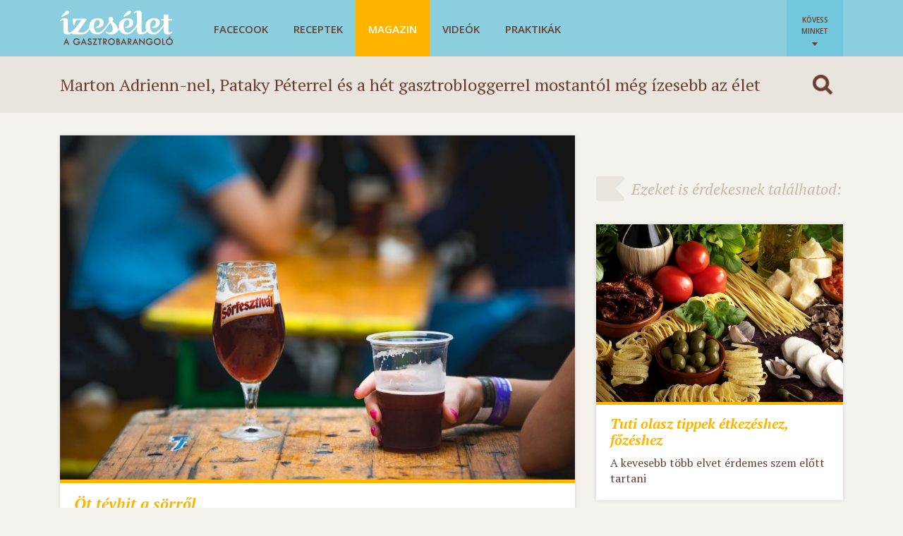

--- FILE ---
content_type: text/html; charset=UTF-8
request_url: https://izeselet.hu/magazin/ot-tevhit-a-sorrol/
body_size: 22485
content:
<!DOCTYPE html>
<html lang="hu-HU">
	<head>
		<meta http-equiv="content-type" content="text/html; charset=UTF-8" />
		<title>Öt tévhit a sörről - Magazin | Ízes Élet - Gasztronómia a mindennapokra</title>
		<meta name="viewport" content="width=device-width, initial-scale=1.0,minimum-scale=1.0, maximum-scale=1.0, user-scalable=no"/>
		<meta http-equiv="X-UA-Compatible" content="IE=edge,chrome=1">
		<meta name="HandheldFriendly" content="true" />
		<meta name="MobileOptimized" content="width" />
		<meta property="fb:app_id" content="1402610739952114"/>
		<meta property="fb:admins" content="1826959793,1703359838,1019554367,622358933,100001467498907,642088264,100002327268380"/>
		<meta property="og:title" content="Öt tévhit a sörről" />
		<meta name="description" property="og:description" content="Mennyit tudunk rosszul?" />
				<meta property="og:image" content="https://izeselet.hu/wp-content/uploads/2017/06/Belvarosi_sorfest-1024x684.jpg" />
		<meta property="og:site_name" content="Ízes Élet" />
		<meta property="og:url" content="https://izeselet.hu/magazin/ot-tevhit-a-sorrol/" />
		<!--<link href='http://fonts.googleapis.com/css?family=Open+Sans:400,600&subset=latin,latin-ext' rel='stylesheet' type='text/css'>-->
		
        <link rel="shortcut icon" href="https://izeselet.hu/wp-content/themes/izeselet/icons/favico.png" type="image/x-icon" />
        <link rel="apple-touch-icon-precomposed" sizes="57x57" href="https://izeselet.hu/wp-content/themes/izeselet/icons/apple-touch-icon-57x57.png" />
        <link rel="apple-touch-icon-precomposed" sizes="114x114" href="https://izeselet.hu/wp-content/themes/izeselet/icons/apple-touch-icon-114x114.png" />
        <link rel="apple-touch-icon-precomposed" sizes="72x72" href="https://izeselet.hu/wp-content/themes/izeselet/icons/apple-touch-icon-72x72.png" />
        <link rel="apple-touch-icon-precomposed" sizes="144x144" href="https://izeselet.hu/wp-content/themes/izeselet/icons/apple-touch-icon-144x144.png" />
        <link rel="apple-touch-icon-precomposed" sizes="60x60" href="https://izeselet.hu/wp-content/themes/izeselet/icons/apple-touch-icon-60x60.png" />
        <link rel="apple-touch-icon-precomposed" sizes="120x120" href="https://izeselet.hu/wp-content/themes/izeselet/icons/apple-touch-icon-120x120.png" />
        <link rel="apple-touch-icon-precomposed" sizes="76x76" href="https://izeselet.hu/wp-content/themes/izeselet/icons/apple-touch-icon-76x76.png" />
        <link rel="apple-touch-icon-precomposed" sizes="152x152" href="https://izeselet.hu/wp-content/themes/izeselet/icons/apple-touch-icon-152x152.png" />
        <link rel="icon" type="image/png" href="https://izeselet.hu/wp-content/themes/izeselet/icons/favicon-196x196.png" sizes="196x196" />
        <link rel="icon" type="image/png" href="https://izeselet.hu/wp-content/themes/izeselet/icons/favicon-96x96.png" sizes="96x96" />
        <link rel="icon" type="image/png" href="https://izeselet.hu/wp-content/themes/izeselet/icons/favicon-32x32.png" sizes="32x32" />
        <link rel="icon" type="image/png" href="https://izeselet.hu/wp-content/themes/izeselet/icons/favicon-16x16.png" sizes="16x16" />
        <meta name="application-name" content="Ízes élet"/>
        <meta name="msapplication-TileColor" content="#FFFFFF" />
        <meta name="msapplication-TileImage" content="https://izeselet.hu/wp-content/themes/izeselet/icons/mstile-144x144.png" />
        <meta name="msapplication-square70x70logo" content="https://izeselet.hu/wp-content/themes/izeselet/icons/mstile-70x70.png" />
        <meta name="msapplication-square150x150logo" content="https://izeselet.hu/wp-content/themes/izeselet/icons/mstile-150x150.png" />
        <meta name="msapplication-wide310x150logo" content="https://izeselet.hu/wp-content/themes/izeselet/icons/mstile-310x150.png" />
        <meta name="msapplication-square310x310logo" content="https://izeselet.hu/wp-content/themes/izeselet/icons/mstile-310x310.png" />
        
		<base href="https://izeselet.hu">
		<!--[if IE]>
			<script src="http://html5shiv.googlecode.com/svn/trunk/html5.js"></script>
            <style type="text/css">
                input[type=text] {
                    height: auto !important;
                }
            </style>
        <![endif]-->

        <!-- Google Tag Manager -->
        <script>(function(w,d,s,l,i){w[l]=w[l]||[];w[l].push({'gtm.start':
        new Date().getTime(),event:'gtm.js'});var f=d.getElementsByTagName(s)[0],
        j=d.createElement(s),dl=l!='dataLayer'?'&l='+l:'';j.async=true;j.src=
        'https://www.googletagmanager.com/gtm.js?id='+i+dl;f.parentNode.insertBefore(j,f);
        })(window,document,'script','dataLayer','GTM-K97FM4QV');</script>
        <!-- End Google Tag Manager -->

		<script type="text/javascript" src="https://hu.adocean.pl/files/js/ado.js"></script>
		<script type="text/javascript">
			/* (c)AdOcean 2003-2018 */
			if (typeof ado === "object") {
				ado.config({
					mode: 'new',
					xml: false,
					consent: true,
					characterEncoding: true,
					attachReferrer: true,
					fpc: 'auto',
					defaultServer: 'hu.adocean.pl',
					cookieDomain: 'SLD'
				});
				ado.preview({enabled: true});
			}
		</script>

        <meta name='robots' content='max-image-preview:large' />
<link rel='dns-prefetch' href='//izeselet.hu' />
<link rel='dns-prefetch' href='//ajax.googleapis.com' />
<link rel='stylesheet' id='dashicons-css' href='https://izeselet.hu/wp-includes/css/dashicons.min.css?ver=6.4.3' type='text/css' media='all' />
<link rel='stylesheet' id='thickbox-css' href='https://izeselet.hu/wp-includes/js/thickbox/thickbox.css?ver=6.4.3' type='text/css' media='all' />
<link rel='stylesheet' id='wp-block-library-css' href='https://izeselet.hu/wp-includes/css/dist/block-library/style.min.css?ver=6.4.3' type='text/css' media='all' />
<style id='classic-theme-styles-inline-css' type='text/css'>
/*! This file is auto-generated */
.wp-block-button__link{color:#fff;background-color:#32373c;border-radius:9999px;box-shadow:none;text-decoration:none;padding:calc(.667em + 2px) calc(1.333em + 2px);font-size:1.125em}.wp-block-file__button{background:#32373c;color:#fff;text-decoration:none}
</style>
<style id='global-styles-inline-css' type='text/css'>
body{--wp--preset--color--black: #000000;--wp--preset--color--cyan-bluish-gray: #abb8c3;--wp--preset--color--white: #ffffff;--wp--preset--color--pale-pink: #f78da7;--wp--preset--color--vivid-red: #cf2e2e;--wp--preset--color--luminous-vivid-orange: #ff6900;--wp--preset--color--luminous-vivid-amber: #fcb900;--wp--preset--color--light-green-cyan: #7bdcb5;--wp--preset--color--vivid-green-cyan: #00d084;--wp--preset--color--pale-cyan-blue: #8ed1fc;--wp--preset--color--vivid-cyan-blue: #0693e3;--wp--preset--color--vivid-purple: #9b51e0;--wp--preset--gradient--vivid-cyan-blue-to-vivid-purple: linear-gradient(135deg,rgba(6,147,227,1) 0%,rgb(155,81,224) 100%);--wp--preset--gradient--light-green-cyan-to-vivid-green-cyan: linear-gradient(135deg,rgb(122,220,180) 0%,rgb(0,208,130) 100%);--wp--preset--gradient--luminous-vivid-amber-to-luminous-vivid-orange: linear-gradient(135deg,rgba(252,185,0,1) 0%,rgba(255,105,0,1) 100%);--wp--preset--gradient--luminous-vivid-orange-to-vivid-red: linear-gradient(135deg,rgba(255,105,0,1) 0%,rgb(207,46,46) 100%);--wp--preset--gradient--very-light-gray-to-cyan-bluish-gray: linear-gradient(135deg,rgb(238,238,238) 0%,rgb(169,184,195) 100%);--wp--preset--gradient--cool-to-warm-spectrum: linear-gradient(135deg,rgb(74,234,220) 0%,rgb(151,120,209) 20%,rgb(207,42,186) 40%,rgb(238,44,130) 60%,rgb(251,105,98) 80%,rgb(254,248,76) 100%);--wp--preset--gradient--blush-light-purple: linear-gradient(135deg,rgb(255,206,236) 0%,rgb(152,150,240) 100%);--wp--preset--gradient--blush-bordeaux: linear-gradient(135deg,rgb(254,205,165) 0%,rgb(254,45,45) 50%,rgb(107,0,62) 100%);--wp--preset--gradient--luminous-dusk: linear-gradient(135deg,rgb(255,203,112) 0%,rgb(199,81,192) 50%,rgb(65,88,208) 100%);--wp--preset--gradient--pale-ocean: linear-gradient(135deg,rgb(255,245,203) 0%,rgb(182,227,212) 50%,rgb(51,167,181) 100%);--wp--preset--gradient--electric-grass: linear-gradient(135deg,rgb(202,248,128) 0%,rgb(113,206,126) 100%);--wp--preset--gradient--midnight: linear-gradient(135deg,rgb(2,3,129) 0%,rgb(40,116,252) 100%);--wp--preset--font-size--small: 13px;--wp--preset--font-size--medium: 20px;--wp--preset--font-size--large: 36px;--wp--preset--font-size--x-large: 42px;--wp--preset--spacing--20: 0.44rem;--wp--preset--spacing--30: 0.67rem;--wp--preset--spacing--40: 1rem;--wp--preset--spacing--50: 1.5rem;--wp--preset--spacing--60: 2.25rem;--wp--preset--spacing--70: 3.38rem;--wp--preset--spacing--80: 5.06rem;--wp--preset--shadow--natural: 6px 6px 9px rgba(0, 0, 0, 0.2);--wp--preset--shadow--deep: 12px 12px 50px rgba(0, 0, 0, 0.4);--wp--preset--shadow--sharp: 6px 6px 0px rgba(0, 0, 0, 0.2);--wp--preset--shadow--outlined: 6px 6px 0px -3px rgba(255, 255, 255, 1), 6px 6px rgba(0, 0, 0, 1);--wp--preset--shadow--crisp: 6px 6px 0px rgba(0, 0, 0, 1);}:where(.is-layout-flex){gap: 0.5em;}:where(.is-layout-grid){gap: 0.5em;}body .is-layout-flow > .alignleft{float: left;margin-inline-start: 0;margin-inline-end: 2em;}body .is-layout-flow > .alignright{float: right;margin-inline-start: 2em;margin-inline-end: 0;}body .is-layout-flow > .aligncenter{margin-left: auto !important;margin-right: auto !important;}body .is-layout-constrained > .alignleft{float: left;margin-inline-start: 0;margin-inline-end: 2em;}body .is-layout-constrained > .alignright{float: right;margin-inline-start: 2em;margin-inline-end: 0;}body .is-layout-constrained > .aligncenter{margin-left: auto !important;margin-right: auto !important;}body .is-layout-constrained > :where(:not(.alignleft):not(.alignright):not(.alignfull)){max-width: var(--wp--style--global--content-size);margin-left: auto !important;margin-right: auto !important;}body .is-layout-constrained > .alignwide{max-width: var(--wp--style--global--wide-size);}body .is-layout-flex{display: flex;}body .is-layout-flex{flex-wrap: wrap;align-items: center;}body .is-layout-flex > *{margin: 0;}body .is-layout-grid{display: grid;}body .is-layout-grid > *{margin: 0;}:where(.wp-block-columns.is-layout-flex){gap: 2em;}:where(.wp-block-columns.is-layout-grid){gap: 2em;}:where(.wp-block-post-template.is-layout-flex){gap: 1.25em;}:where(.wp-block-post-template.is-layout-grid){gap: 1.25em;}.has-black-color{color: var(--wp--preset--color--black) !important;}.has-cyan-bluish-gray-color{color: var(--wp--preset--color--cyan-bluish-gray) !important;}.has-white-color{color: var(--wp--preset--color--white) !important;}.has-pale-pink-color{color: var(--wp--preset--color--pale-pink) !important;}.has-vivid-red-color{color: var(--wp--preset--color--vivid-red) !important;}.has-luminous-vivid-orange-color{color: var(--wp--preset--color--luminous-vivid-orange) !important;}.has-luminous-vivid-amber-color{color: var(--wp--preset--color--luminous-vivid-amber) !important;}.has-light-green-cyan-color{color: var(--wp--preset--color--light-green-cyan) !important;}.has-vivid-green-cyan-color{color: var(--wp--preset--color--vivid-green-cyan) !important;}.has-pale-cyan-blue-color{color: var(--wp--preset--color--pale-cyan-blue) !important;}.has-vivid-cyan-blue-color{color: var(--wp--preset--color--vivid-cyan-blue) !important;}.has-vivid-purple-color{color: var(--wp--preset--color--vivid-purple) !important;}.has-black-background-color{background-color: var(--wp--preset--color--black) !important;}.has-cyan-bluish-gray-background-color{background-color: var(--wp--preset--color--cyan-bluish-gray) !important;}.has-white-background-color{background-color: var(--wp--preset--color--white) !important;}.has-pale-pink-background-color{background-color: var(--wp--preset--color--pale-pink) !important;}.has-vivid-red-background-color{background-color: var(--wp--preset--color--vivid-red) !important;}.has-luminous-vivid-orange-background-color{background-color: var(--wp--preset--color--luminous-vivid-orange) !important;}.has-luminous-vivid-amber-background-color{background-color: var(--wp--preset--color--luminous-vivid-amber) !important;}.has-light-green-cyan-background-color{background-color: var(--wp--preset--color--light-green-cyan) !important;}.has-vivid-green-cyan-background-color{background-color: var(--wp--preset--color--vivid-green-cyan) !important;}.has-pale-cyan-blue-background-color{background-color: var(--wp--preset--color--pale-cyan-blue) !important;}.has-vivid-cyan-blue-background-color{background-color: var(--wp--preset--color--vivid-cyan-blue) !important;}.has-vivid-purple-background-color{background-color: var(--wp--preset--color--vivid-purple) !important;}.has-black-border-color{border-color: var(--wp--preset--color--black) !important;}.has-cyan-bluish-gray-border-color{border-color: var(--wp--preset--color--cyan-bluish-gray) !important;}.has-white-border-color{border-color: var(--wp--preset--color--white) !important;}.has-pale-pink-border-color{border-color: var(--wp--preset--color--pale-pink) !important;}.has-vivid-red-border-color{border-color: var(--wp--preset--color--vivid-red) !important;}.has-luminous-vivid-orange-border-color{border-color: var(--wp--preset--color--luminous-vivid-orange) !important;}.has-luminous-vivid-amber-border-color{border-color: var(--wp--preset--color--luminous-vivid-amber) !important;}.has-light-green-cyan-border-color{border-color: var(--wp--preset--color--light-green-cyan) !important;}.has-vivid-green-cyan-border-color{border-color: var(--wp--preset--color--vivid-green-cyan) !important;}.has-pale-cyan-blue-border-color{border-color: var(--wp--preset--color--pale-cyan-blue) !important;}.has-vivid-cyan-blue-border-color{border-color: var(--wp--preset--color--vivid-cyan-blue) !important;}.has-vivid-purple-border-color{border-color: var(--wp--preset--color--vivid-purple) !important;}.has-vivid-cyan-blue-to-vivid-purple-gradient-background{background: var(--wp--preset--gradient--vivid-cyan-blue-to-vivid-purple) !important;}.has-light-green-cyan-to-vivid-green-cyan-gradient-background{background: var(--wp--preset--gradient--light-green-cyan-to-vivid-green-cyan) !important;}.has-luminous-vivid-amber-to-luminous-vivid-orange-gradient-background{background: var(--wp--preset--gradient--luminous-vivid-amber-to-luminous-vivid-orange) !important;}.has-luminous-vivid-orange-to-vivid-red-gradient-background{background: var(--wp--preset--gradient--luminous-vivid-orange-to-vivid-red) !important;}.has-very-light-gray-to-cyan-bluish-gray-gradient-background{background: var(--wp--preset--gradient--very-light-gray-to-cyan-bluish-gray) !important;}.has-cool-to-warm-spectrum-gradient-background{background: var(--wp--preset--gradient--cool-to-warm-spectrum) !important;}.has-blush-light-purple-gradient-background{background: var(--wp--preset--gradient--blush-light-purple) !important;}.has-blush-bordeaux-gradient-background{background: var(--wp--preset--gradient--blush-bordeaux) !important;}.has-luminous-dusk-gradient-background{background: var(--wp--preset--gradient--luminous-dusk) !important;}.has-pale-ocean-gradient-background{background: var(--wp--preset--gradient--pale-ocean) !important;}.has-electric-grass-gradient-background{background: var(--wp--preset--gradient--electric-grass) !important;}.has-midnight-gradient-background{background: var(--wp--preset--gradient--midnight) !important;}.has-small-font-size{font-size: var(--wp--preset--font-size--small) !important;}.has-medium-font-size{font-size: var(--wp--preset--font-size--medium) !important;}.has-large-font-size{font-size: var(--wp--preset--font-size--large) !important;}.has-x-large-font-size{font-size: var(--wp--preset--font-size--x-large) !important;}
.wp-block-navigation a:where(:not(.wp-element-button)){color: inherit;}
:where(.wp-block-post-template.is-layout-flex){gap: 1.25em;}:where(.wp-block-post-template.is-layout-grid){gap: 1.25em;}
:where(.wp-block-columns.is-layout-flex){gap: 2em;}:where(.wp-block-columns.is-layout-grid){gap: 2em;}
.wp-block-pullquote{font-size: 1.5em;line-height: 1.6;}
</style>
<link rel='stylesheet' id='owlcarousel_css-css' href='https://izeselet.hu/wp-content/themes/izeselet/css/owl.carousel.css?ver=6.4.3' type='text/css' media='all' />
<link rel='stylesheet' id='style-css' href='https://izeselet.hu/wp-content/themes/izeselet/style.css?ver=6.4.3' type='text/css' media='all' />
<script type="text/javascript" src="//ajax.googleapis.com/ajax/libs/jquery/2.1.4/jquery.min.js?ver=2.1.4" id="jquery-js"></script>
<script type="text/javascript" src="https://izeselet.hu/wp-content/themes/izeselet/js/admin.js?v2&amp;ver=6.4.3" id="adminjs-js"></script>
<script type="text/javascript" src="https://izeselet.hu/wp-content/themes/izeselet/js/lib/icheck.min.js?ver=6.4.3" id="icheck_js-js"></script>
<script type="text/javascript" src="https://izeselet.hu/wp-content/themes/izeselet/js/lib/owl.carousel.min.js?ver=6.4.3" id="owlcarousel_js-js"></script>
<script type="text/javascript" id="site_js-js-extra">
/* <![CDATA[ */
var ajax = {"ajaxurl":"https:\/\/izeselet.hu\/wp-admin\/admin-ajax.php"};
/* ]]> */
</script>
<script type="text/javascript" src="https://izeselet.hu/wp-content/themes/izeselet/js/script.js?ver=6.4.3" id="site_js-js"></script>
<link rel="https://api.w.org/" href="https://izeselet.hu/wp-json/" />
<link rel='shortlink' href='https://izeselet.hu/?p=24993' />
<link rel="alternate" type="application/json+oembed" href="https://izeselet.hu/wp-json/oembed/1.0/embed?url=https%3A%2F%2Fizeselet.hu%2Fmagazin%2Fot-tevhit-a-sorrol%2F" />
<link rel="alternate" type="text/xml+oembed" href="https://izeselet.hu/wp-json/oembed/1.0/embed?url=https%3A%2F%2Fizeselet.hu%2Fmagazin%2Fot-tevhit-a-sorrol%2F&#038;format=xml" />

            <!-- mobile or tab -->
            <script type="text/javascript" src="https://izeselet.hu/wp-content/themes/izeselet/js/lib/klass.min.js"></script>
            <script type="text/javascript" src="https://izeselet.hu/wp-content/themes/izeselet/js/code.photoswipe.jquery-3.0.5.min.js"></script>
            <link rel="stylesheet" type="text/css" href="https://izeselet.hu/wp-content/themes/izeselet/css/photoswipe.css" />
            <!-- desktop -->
            <script type="text/javascript" src="https://izeselet.hu/wp-content/themes/izeselet/js/jquery.fancybox.pack.js"></script>
            <link rel="stylesheet" type="text/css" href="https://izeselet.hu/wp-content/themes/izeselet/css/jquery.fancybox.css" />
				<script type="text/javascript" data-cfasync="false"> var target_custom_value = "vega vegan vegetarianus"; </script>
		<script data-cfasync="false">
			var adsQueue = window.adsQueue || [];
			function noAB(a) {
				window.adsQueue.push(a);
			}
			var activateBanner = window.activateBanner || noAB;
		</script>
		<!--script src="https://adsinteractive-794b.kxcdn.com/izeselet.hu.js?v=20260129" type="text/javascript" data-cfasync="false" async></script-->
    		<!--script async src="//htagpa.tech/c/izeselet.js" data-cfasync="false"></script-->
	</head>
	<body class="post-template-default single single-post postid-24993 single-format-standard">

        <!-- Google Tag Manager (noscript) -->
        <noscript><iframe src="https://www.googletagmanager.com/ns.html?id=GTM-K97FM4QV"
        height="0" width="0" style="display:none;visibility:hidden"></iframe></noscript>
        <!-- End Google Tag Manager (noscript) -->

					<div id="fb-root"></div>
                <script>
                  window.fbAsyncInit = function() {
                    FB.init({
                      appId      : '1402610739952114',
                      xfbml      : true,
                      version    : 'v2.3'
                    });
                  };

                  (function(d, s, id){
                     var js, fjs = d.getElementsByTagName(s)[0];
                     if (d.getElementById(id)) {return;}
                     js = d.createElement(s); js.id = id;
                     js.src = "//connect.facebook.net/en_US/sdk.js";
                     fjs.parentNode.insertBefore(js, fjs);
                   }(document, 'script', 'facebook-jssdk'));
                </script>
					<div id="header">
			<div class="content-wrapper">
				<div class="header-top">
										<h1 class="logo"><a href="https://izeselet.hu/" title="Ízes Élet &#8211; Gasztronómia a mindennapokra" rel="home"><img src="https://izeselet.hu/wp-content/themes/izeselet/frames/logo_new@2x.png" style="width: 160px; height: auto;" alt="Ízes Élet &#8211; Gasztronómia a mindennapokra" /></a></h1>
					
					<div id="menu">
						<div class="menu-header-menu-container"><ul id="menu-header-menu" class="menu"><li id='menu-item-18936'  class="legujabb-izek default-color menu-item menu-item-type-custom menu-item-object-custom"><a  href="/kereses/?k=Facecook">Facecook</a> <div class="mega-menu legujabb-izek"><ul id="menu-mega-menu-legujabb-izek" class="menu"><li id='menu-item-23056'  class="column menu-item menu-item-type-custom menu-item-object-custom menu-item-has-children"><a  class="noclick" href="#"><span class="face-sep"></span>Oszlop</a> 
<ul class="sub-menu">
<li id='menu-item-23057'  class="mega-title menu-item menu-item-type-custom menu-item-object-custom menu-item-has-children"><a  class="noclick" href="#"><span class="face-sep"></span>Dizájnbisztró</a> 
	<ul class="sub-menu">
<li id='menu-item-23058'  class="has-face has-face-2 menu-item menu-item-type-custom menu-item-object-custom"><a  href="/kereses/?k=Dizájnbisztró"><span class="face"><img src="https://izeselet.hu/wp-content/uploads/2020/04/csigozita-150x150.jpg" alt="" /></span><span class="face-sep"></span><span class="title-holder"><span class="name">Csigó Zita</span><br />receptjei és írásai</span></a> </li>
	</ul>
</li>
</ul>
</li>
<li id='menu-item-18938'  class="column menu-item menu-item-type-custom menu-item-object-custom menu-item-has-children"><a  class="noclick" href="#"><span class="face-sep"></span>Oszlop</a> 
<ul class="sub-menu">
<li id='menu-item-18943'  class="mega-title menu-item menu-item-type-custom menu-item-object-custom menu-item-has-children"><a  class="noclick" href="#"><span class="face-sep"></span>Vegán</a> 
	<ul class="sub-menu">
<li id='menu-item-18948'  class="has-face has-face-2 menu-item menu-item-type-custom menu-item-object-custom"><a  href="/kereses/?k=Steiner+Kristóf"><span class="face"><img src="https://izeselet.hu/wp-content/uploads/2024/02/steiner-kristof-640x480-1.jpg" alt="" /></span><span class="face-sep"></span><span class="title-holder"><span class="name">Steiner Kristóf</span><br />receptjei és írásai</span></a> </li>
	</ul>
</li>
</ul>
</li>
<li id='menu-item-18939'  class="column menu-item menu-item-type-custom menu-item-object-custom menu-item-has-children"><a  class="noclick" href="#"><span class="face-sep"></span>Oszlop</a> 
<ul class="sub-menu">
<li id='menu-item-18944'  class="mega-title menu-item menu-item-type-custom menu-item-object-custom menu-item-has-children"><a  class="noclick" href="#"><span class="face-sep"></span>Szezonok</a> 
	<ul class="sub-menu">
<li id='menu-item-18949'  class="has-face menu-item menu-item-type-custom menu-item-object-custom"><a  href="/kereses/?k=Szezonok"><span class="face"><img src="https://izeselet.hu/wp-content/uploads/2024/02/horvat-sara-150x150-1.jpg" alt="" /></span><span class="face-sep"></span><span class="title-holder"><span class="name">Horvát Sára</span><br />receptjei és írásai</span></a> </li>
	</ul>
</li>
</ul>
</li>
<li id='menu-item-18940'  class="column menu-item menu-item-type-custom menu-item-object-custom menu-item-has-children"><a  class="noclick" href="#"><span class="face-sep"></span>Oszlop</a> 
<ul class="sub-menu">
<li id='menu-item-18945'  class="mega-title menu-item menu-item-type-custom menu-item-object-custom menu-item-has-children"><a  class="noclick" href="#"><span class="face-sep"></span>Zabkásakirálynő</a> 
	<ul class="sub-menu">
<li id='menu-item-18950'  class="has-face menu-item menu-item-type-custom menu-item-object-custom"><a  href="/kereses/?k=Zabkásakirálynő"><span class="face"><img src="https://izeselet.hu/wp-content/uploads/2020/04/goklerkrisztina-cropped-150x150.jpg" alt="" /></span><span class="face-sep"></span><span class="title-holder"><span class="name">Gökler Krisztina</span><br />receptjei és írásai</span></a> </li>
	</ul>
</li>
</ul>
</li>
<li id='menu-item-18941'  class="column menu-item menu-item-type-custom menu-item-object-custom menu-item-has-children"><a  class="noclick" href="#"><span class="face-sep"></span>Oszlop</a> 
<ul class="sub-menu">
<li id='menu-item-18946'  class="mega-title menu-item menu-item-type-custom menu-item-object-custom menu-item-has-children"><a  class="noclick" href="#"><span class="face-sep"></span>Pasi Spájz</a> 
	<ul class="sub-menu">
<li id='menu-item-18951'  class="has-face has-face-2 menu-item menu-item-type-custom menu-item-object-custom"><a  href="/kereses/?k=Pasi%20Spájz"><span class="face"><img src="https://izeselet.hu/wp-content/uploads/2024/02/Oliver_belyegkep-150x150-1.jpg" alt="" /></span><span class="face"><img src="https://izeselet.hu/wp-content/uploads/2024/02/topar-gabor-150x150-1.jpg" alt="" /></span><span class="face-sep"></span><span class="title-holder"><span class="name">Hornyák Olivér és Topár Gábor</span><br />receptjei és írásai</span></a> </li>
	</ul>
</li>
</ul>
</li>
<li id='menu-item-18937'  class="column menu-item menu-item-type-custom menu-item-object-custom menu-item-has-children"><a  class="noclick" href="#"><span class="face-sep"></span>Oszlop</a> 
<ul class="sub-menu">
<li id='menu-item-24880'  class="mega-title menu-item menu-item-type-custom menu-item-object-custom menu-item-has-children"><a  class="noclick" href="#"><span class="face-sep"></span>Helló Curry</a> 
	<ul class="sub-menu">
<li id='menu-item-24881'  class="has-face menu-item menu-item-type-custom menu-item-object-custom"><a  href="/kereses/?k=Helló+Curry"><span class="face"><img src="https://izeselet.hu/wp-content/uploads/2020/04/gocsagnes-150x150.jpg" alt="" /></span><span class="face-sep"></span><span class="title-holder"><span class="name">Gócs Ágnes</span><br />receptjei és írásai</span></a> </li>
	</ul>
</li>
</ul>
</li>
</ul></div><li id='menu-item-111'  class="recipe menu-item menu-item-type-post_type menu-item-object-page"><a  href="https://izeselet.hu/receptek/">Receptek<span class="counter bg-recipe">2291</span></a> <div class="mega-menu recipe"><ul id="menu-mega-menu-recept" class="menu"><li id='menu-item-14810'  class="column menu-item menu-item-type-custom menu-item-object-custom menu-item-has-children"><a  class="noclick" href="#"><span class="face-sep"></span>Oszlop</a> 
<ul class="sub-menu">
<li id='menu-item-14814'  class="mega-title menu-item menu-item-type-custom menu-item-object-custom menu-item-has-children"><a  class="noclick" href="#"><span class="face-sep"></span>Az ízesélet.hu receptjei</a> 
	<ul class="sub-menu">
<li id='menu-item-14820'  class="has-face menu-item menu-item-type-taxonomy menu-item-object-recipe_tag"><a  href="/kereses/?k=Mautner+Zs%C3%B3fi/kategoria-recipe/"><span class="face"><img src="https://izeselet.hu/wp-content/uploads/2024/02/BarsonyBenceRTLretusmzs3-1-150x150-1.jpg" alt="" /></span><span class="face-sep"></span><span class="title-holder"><span class="name">Mautner Zsófi</span><br />receptjei</span></a> </li>
<li id='menu-item-14821'  class="has-face menu-item menu-item-type-taxonomy menu-item-object-recipe_tag"><a  href="/kereses/?k=Pataky+P%C3%A9ter/kategoria-recipe/"><span class="face"><img src="https://izeselet.hu/wp-content/uploads/2021/08/Pataky-e1380992960438.jpg" alt="" /></span><span class="face-sep"></span><span class="title-holder"><span class="name">Pataky Péter</span><br />receptjei</span></a> </li>
<li id='menu-item-18952'  class="has-face menu-item menu-item-type-custom menu-item-object-custom"><a  href="/kereses/?k=Marton+Adrienn/kategoria-recipe/"><span class="face"><img src="https://izeselet.hu/wp-content/uploads/2020/12/Marton-Adri-mikulasos-muffin.jpg" alt="" /></span><span class="face-sep"></span><span class="title-holder"><span class="name">Marton Adrienn</span><br />receptjei</span></a> </li>
<li id='menu-item-16685'  class="has-face menu-item menu-item-type-taxonomy menu-item-object-recipe_tag"><a  href="/kereses/?k=Bezzegh+%C3%89va/kategoria-recipe/"><span class="face"><img src="https://izeselet.hu/wp-content/uploads/2024/02/bezzegh_eva_portre_2-150x150-1.jpg" alt="" /></span><span class="face-sep"></span><span class="title-holder"><span class="name">Bezzegh Éva</span><br />receptjei</span></a> </li>
<li id='menu-item-14822'  class="has-face menu-item menu-item-type-taxonomy menu-item-object-recipe_tag"><a  href="/kereses/?k=Koll%C3%A1r+Anita/kategoria-recipe/"><span class="face"><img src="https://izeselet.hu/wp-content/uploads/2024/02/kollar_anita.jpg" alt="" /></span><span class="face-sep"></span><span class="title-holder"><span class="name">Kollár Anita</span><br />receptjei</span></a> </li>
<li id='menu-item-14824'  class="has-face menu-item menu-item-type-taxonomy menu-item-object-recipe_tag"><a  href="/kereses/?k=Szatm%C3%A1ri+Ferenc/kategoria-recipe/"><span class="face"><img src="https://izeselet.hu/wp-content/uploads/2024/02/szatmari_feri-150x150-1.jpg" alt="" /></span><span class="face-sep"></span><span class="title-holder"><span class="name">Szatmári Ferenc</span><br />receptjei</span></a> </li>
	</ul>
</li>
</ul>
</li>
<li id='menu-item-14811'  class="column menu-item menu-item-type-custom menu-item-object-custom menu-item-has-children"><a  class="noclick" href="#"><span class="face-sep"></span>Oszlop</a> 
<ul class="sub-menu">
<li id='menu-item-14815'  class="mega-title menu-item menu-item-type-custom menu-item-object-custom menu-item-has-children"><a  class="noclick" href="#"><span class="face-sep"></span>Főbb hozzávalók</a> 
	<ul class="sub-menu">
<li id='menu-item-15023'  class="menu-item menu-item-type-taxonomy menu-item-object-recipe_tag"><a  href="/kereses/?k=alapl%C3%A9/kategoria-recipe/"><span class="face-sep"></span>alaplé</a> </li>
<li id='menu-item-15024'  class="menu-item menu-item-type-taxonomy menu-item-object-recipe_tag"><a  href="/kereses/?k=csokol%C3%A1d%C3%A9%2C+kaka%C3%B3/kategoria-recipe/"><span class="face-sep"></span>csokoládé, kakaó</a> </li>
<li id='menu-item-14825'  class="menu-item menu-item-type-taxonomy menu-item-object-recipe_tag"><a  href="/kereses/?k=csirke/kategoria-recipe/"><span class="face-sep"></span>csirke</a> </li>
<li id='menu-item-15025'  class="menu-item menu-item-type-taxonomy menu-item-object-recipe_tag"><a  href="/kereses/?k=f%C5%B1szer/kategoria-recipe/"><span class="face-sep"></span>fűszer</a> </li>
<li id='menu-item-15026'  class="menu-item menu-item-type-taxonomy menu-item-object-recipe_tag"><a  href="/kereses/?k=gabona/kategoria-recipe/"><span class="face-sep"></span>gabona</a> </li>
<li id='menu-item-15027'  class="menu-item menu-item-type-taxonomy menu-item-object-recipe_tag"><a  href="/kereses/?k=glut%C3%A9nmentes+gabona/kategoria-recipe/"><span class="face-sep"></span>gluténmentes gabona</a> </li>
<li id='menu-item-15028'  class="menu-item menu-item-type-taxonomy menu-item-object-recipe_tag"><a  href="/kereses/?k=gomba/kategoria-recipe/"><span class="face-sep"></span>gomba</a> </li>
<li id='menu-item-15029'  class="menu-item menu-item-type-taxonomy menu-item-object-recipe_tag"><a  href="/kereses/?k=gy%C3%BCm%C3%B6lcs%2C+aszalt+gy%C3%BCm%C3%B6lcs/kategoria-recipe/"><span class="face-sep"></span>gyümölcs, aszalt gyümölcs</a> </li>
<li id='menu-item-15030'  class="menu-item menu-item-type-taxonomy menu-item-object-recipe_tag"><a  href="/kereses/?k=hal/kategoria-recipe/"><span class="face-sep"></span>hal</a> </li>
<li id='menu-item-15031'  class="menu-item menu-item-type-taxonomy menu-item-object-recipe_tag"><a  href="/kereses/?k=kacsa/kategoria-recipe/"><span class="face-sep"></span>kacsa</a> </li>
<li id='menu-item-15032'  class="menu-item menu-item-type-taxonomy menu-item-object-recipe_tag"><a  href="/kereses/?k=keny%C3%A9r/kategoria-recipe/"><span class="face-sep"></span>kenyér</a> </li>
<li id='menu-item-15033'  class="menu-item menu-item-type-taxonomy menu-item-object-recipe_tag"><a  href="/kereses/?k=liba/kategoria-recipe/"><span class="face-sep"></span>liba</a> </li>
<li id='menu-item-15034'  class="menu-item menu-item-type-taxonomy menu-item-object-recipe_tag"><a  href="/kereses/?k=marha/kategoria-recipe/"><span class="face-sep"></span>marha</a> </li>
<li id='menu-item-15035'  class="menu-item menu-item-type-taxonomy menu-item-object-recipe_tag"><a  href="/kereses/?k=olajos+magvak%2C+magok/kategoria-recipe/"><span class="face-sep"></span>olajos magvak, magok</a> </li>
<li id='menu-item-14826'  class="menu-item menu-item-type-taxonomy menu-item-object-recipe_tag"><a  href="/kereses/?k=pulyka/kategoria-recipe/"><span class="face-sep"></span>pulyka</a> </li>
<li id='menu-item-15036'  class="menu-item menu-item-type-taxonomy menu-item-object-recipe_tag"><a  href="/kereses/?k=rizs/kategoria-recipe/"><span class="face-sep"></span>rizs</a> </li>
<li id='menu-item-15038'  class="menu-item menu-item-type-taxonomy menu-item-object-recipe_tag"><a  href="/kereses/?k=sert%C3%A9s/kategoria-recipe/"><span class="face-sep"></span>sertés</a> </li>
<li id='menu-item-15037'  class="menu-item menu-item-type-taxonomy menu-item-object-recipe_tag"><a  href="/kereses/?k=sajt%2C+kr%C3%A9msajt/kategoria-recipe/"><span class="face-sep"></span>sajt, krémsajt</a> </li>
<li id='menu-item-15039'  class="menu-item menu-item-type-taxonomy menu-item-object-recipe_tag"><a  href="/kereses/?k=s%C3%B6r%2C+bor%2C+alkohol/kategoria-recipe/"><span class="face-sep"></span>sör, bor, alkohol</a> </li>
<li id='menu-item-15040'  class="menu-item menu-item-type-taxonomy menu-item-object-recipe_tag"><a  href="/kereses/?k=tejterm%C3%A9kek/kategoria-recipe/"><span class="face-sep"></span>tejtermékek</a> </li>
<li id='menu-item-15041'  class="menu-item menu-item-type-taxonomy menu-item-object-recipe_tag"><a  href="/kereses/?k=t%C3%A9szta/kategoria-recipe/"><span class="face-sep"></span>tészta</a> </li>
<li id='menu-item-15042'  class="menu-item menu-item-type-taxonomy menu-item-object-recipe_tag"><a  href="/kereses/?k=toj%C3%A1s/kategoria-recipe/"><span class="face-sep"></span>tojás</a> </li>
<li id='menu-item-15043'  class="menu-item menu-item-type-taxonomy menu-item-object-recipe_tag"><a  href="/kereses/?k=z%C3%B6lds%C3%A9g%2C+sal%C3%A1ta/kategoria-recipe/"><span class="face-sep"></span>zöldség, saláta</a> </li>
	</ul>
</li>
</ul>
</li>
<li id='menu-item-14812'  class="column menu-item menu-item-type-custom menu-item-object-custom menu-item-has-children"><a  class="noclick" href="#"><span class="face-sep"></span>Oszlop</a> 
<ul class="sub-menu">
<li id='menu-item-14816'  class="mega-title menu-item menu-item-type-custom menu-item-object-custom menu-item-has-children"><a  class="noclick" href="#"><span class="face-sep"></span>Toplisták</a> 
	<ul class="sub-menu">
<li id='menu-item-15078'  class="menu-item menu-item-type-taxonomy menu-item-object-recipe_tag"><a  href="/kereses/?k=15+perces+%C3%A9telek/kategoria-recipe/"><span class="face-sep"></span>15 perces ételek</a> </li>
<li id='menu-item-15079'  class="menu-item menu-item-type-taxonomy menu-item-object-recipe_tag"><a  href="/kereses/?k=30+perces+%C3%A9telek/kategoria-recipe/"><span class="face-sep"></span>30 perces ételek</a> </li>
<li id='menu-item-14828'  class="menu-item menu-item-type-taxonomy menu-item-object-recipe_tag"><a  href="/kereses/?k=celebreceptek/kategoria-recipe/"><span class="face-sep"></span>celebreceptek</a> </li>
<li id='menu-item-15075'  class="menu-item menu-item-type-taxonomy menu-item-object-recipe_tag"><a  href="/kereses/?k=desszertek/kategoria-recipe/"><span class="face-sep"></span>desszertek</a> </li>
<li id='menu-item-15076'  class="menu-item menu-item-type-taxonomy menu-item-object-recipe_tag"><a  href="/kereses/?k=kar%C3%A1csony/kategoria-recipe/"><span class="face-sep"></span>karácsony</a> </li>
<li id='menu-item-15077'  class="menu-item menu-item-type-taxonomy menu-item-object-recipe_tag"><a  href="/kereses/?k=k%C3%B6nny%C5%B1+%C3%A9s+eg%C3%A9szs%C3%A9ges/kategoria-recipe/"><span class="face-sep"></span>könnyű és egészséges</a> </li>
<li id='menu-item-14827'  class="menu-item menu-item-type-taxonomy menu-item-object-recipe_tag"><a  href="/kereses/?k=legn%C3%A9pszer%C5%B1bb/kategoria-recipe/"><span class="face-sep"></span>legnépszerűbb</a> </li>
<li id='menu-item-14829'  class="menu-item menu-item-type-taxonomy menu-item-object-recipe_tag"><a  href="/kereses/?k=olcs%C3%B3+receptek/kategoria-recipe/"><span class="face-sep"></span>olcsó receptek</a> </li>
<li id='menu-item-24683'  class="menu-item menu-item-type-taxonomy menu-item-object-recipe_tag"><a  href="/kereses/?k=szendvicsek/kategoria-recipe/"><span class="face-sep"></span>szendvicsek</a> </li>
	</ul>
</li>
<li id='menu-item-14819'  class="mega-title menu-item menu-item-type-custom menu-item-object-custom menu-item-has-children"><a  class="noclick" href="#"><span class="face-sep"></span>Különleges étrendek</a> 
	<ul class="sub-menu">
<li id='menu-item-14830'  class="menu-item menu-item-type-taxonomy menu-item-object-recipe_tag"><a  href="/kereses/?k=glut%C3%A9nmentes/kategoria-recipe/"><span class="face-sep"></span>gluténmentes</a> </li>
<li id='menu-item-15051'  class="menu-item menu-item-type-taxonomy menu-item-object-recipe_tag"><a  href="/kereses/?k=veget%C3%A1ri%C3%A1nus/kategoria-recipe/"><span class="face-sep"></span>vegetáriánus</a> </li>
	</ul>
</li>
<li id='menu-item-15044'  class="mega-title menu-item menu-item-type-custom menu-item-object-custom menu-item-has-children"><a  class="noclick" href="#"><span class="face-sep"></span>Kinek &#038; mikor?</a> 
	<ul class="sub-menu">
<li id='menu-item-15045'  class="menu-item menu-item-type-taxonomy menu-item-object-recipe_tag"><a  href="/kereses/?k=eb%C3%A9d+%C3%A9s+vacsora/kategoria-recipe/"><span class="face-sep"></span>ebéd és vacsora</a> </li>
<li id='menu-item-15046'  class="menu-item menu-item-type-taxonomy menu-item-object-recipe_tag"><a  href="/kereses/?k=gyerekeknek%2C+gyerekekkel/kategoria-recipe/"><span class="face-sep"></span>gyerekeknek, gyerekekkel</a> </li>
<li id='menu-item-15047'  class="menu-item menu-item-type-taxonomy menu-item-object-recipe_tag"><a  href="/kereses/?k=italok/kategoria-recipe/"><span class="face-sep"></span>italok</a> </li>
<li id='menu-item-15048'  class="menu-item menu-item-type-taxonomy menu-item-object-recipe_tag"><a  href="/kereses/?k=pasiknak/kategoria-recipe/"><span class="face-sep"></span>pasiknak</a> </li>
<li id='menu-item-15049'  class="menu-item menu-item-type-taxonomy menu-item-object-recipe_tag"><a  href="/kereses/?k=reggeli/kategoria-recipe/"><span class="face-sep"></span>reggeli</a> </li>
<li id='menu-item-15050'  class="menu-item menu-item-type-taxonomy menu-item-object-recipe_tag"><a  href="/kereses/?k=t%C3%ADz%C3%B3rai+%C3%A9s+uzsonna/kategoria-recipe/"><span class="face-sep"></span>tízórai és uzsonna</a> </li>
	</ul>
</li>
</ul>
</li>
<li id='menu-item-14813'  class="column menu-item menu-item-type-custom menu-item-object-custom menu-item-has-children"><a  class="noclick" href="#"><span class="face-sep"></span>Oszlop</a> 
<ul class="sub-menu">
<li id='menu-item-42703'  class="mega-title menu-item menu-item-type-taxonomy menu-item-object-recipe_tag"><a  href="/kereses/?k=Sajtra+fel%21/kategoria-recipe/"><span class="face-sep"></span>Sajtra fel!</a> </li>
<li id='menu-item-15052'  class="mega-title menu-item menu-item-type-custom menu-item-object-custom menu-item-has-children"><a  class="noclick" href="#"><span class="face-sep"></span>Menüsor</a> 
	<ul class="sub-menu">
<li id='menu-item-15054'  class="menu-item menu-item-type-taxonomy menu-item-object-recipe_tag"><a  href="/kereses/?k=desszertek/kategoria-recipe/"><span class="face-sep"></span>desszertek</a> </li>
<li id='menu-item-15055'  class="menu-item menu-item-type-taxonomy menu-item-object-recipe_tag"><a  href="/kereses/?k=f%C5%91%C3%A9telek/kategoria-recipe/"><span class="face-sep"></span>főételek</a> </li>
<li id='menu-item-15056'  class="menu-item menu-item-type-taxonomy menu-item-object-recipe_tag"><a  href="/kereses/?k=f%C5%91zel%C3%A9kek%2C+egyt%C3%A1l%C3%A9telek/kategoria-recipe/"><span class="face-sep"></span>főzelékek, egytálételek</a> </li>
<li id='menu-item-15057'  class="menu-item menu-item-type-taxonomy menu-item-object-recipe_tag"><a  href="/kereses/?k=italok/kategoria-recipe/"><span class="face-sep"></span>italok</a> </li>
<li id='menu-item-15058'  class="menu-item menu-item-type-taxonomy menu-item-object-recipe_tag"><a  href="/kereses/?k=levesek/kategoria-recipe/"><span class="face-sep"></span>levesek</a> </li>
<li id='menu-item-15053'  class="menu-item menu-item-type-taxonomy menu-item-object-recipe_tag"><a  href="/kereses/?k=sal%C3%A1t%C3%A1k/kategoria-recipe/"><span class="face-sep"></span>saláták</a> </li>
	</ul>
</li>
<li id='menu-item-15080'  class="mega-title menu-item menu-item-type-custom menu-item-object-custom menu-item-has-children"><a  class="noclick" href="#"><span class="face-sep"></span>Világkonyha</a> 
	<ul class="sub-menu">
<li id='menu-item-15082'  class="menu-item menu-item-type-taxonomy menu-item-object-recipe_tag"><a  href="/kereses/?k=amerikai/kategoria-recipe/"><span class="face-sep"></span>amerikai</a> </li>
<li id='menu-item-15083'  class="menu-item menu-item-type-taxonomy menu-item-object-recipe_tag"><a  href="/kereses/?k=angol/kategoria-recipe/"><span class="face-sep"></span>angol</a> </li>
<li id='menu-item-15084'  class="menu-item menu-item-type-taxonomy menu-item-object-recipe_tag"><a  href="/kereses/?k=arab/kategoria-recipe/"><span class="face-sep"></span>arab</a> </li>
<li id='menu-item-15085'  class="menu-item menu-item-type-taxonomy menu-item-object-recipe_tag"><a  href="/kereses/?k=%C3%A1zsiai/kategoria-recipe/"><span class="face-sep"></span>ázsiai</a> </li>
<li id='menu-item-15086'  class="menu-item menu-item-type-taxonomy menu-item-object-recipe_tag"><a  href="/kereses/?k=francia/kategoria-recipe/"><span class="face-sep"></span>francia</a> </li>
<li id='menu-item-15087'  class="menu-item menu-item-type-taxonomy menu-item-object-recipe_tag"><a  href="/kereses/?k=g%C3%B6r%C3%B6g/kategoria-recipe/"><span class="face-sep"></span>görög</a> </li>
<li id='menu-item-15088'  class="menu-item menu-item-type-taxonomy menu-item-object-recipe_tag"><a  href="/kereses/?k=indiai/kategoria-recipe/"><span class="face-sep"></span>indiai</a> </li>
<li id='menu-item-15089'  class="menu-item menu-item-type-taxonomy menu-item-object-recipe_tag"><a  href="/kereses/?k=magyar/kategoria-recipe/"><span class="face-sep"></span>magyar</a> </li>
<li id='menu-item-15090'  class="menu-item menu-item-type-taxonomy menu-item-object-recipe_tag"><a  href="/kereses/?k=olasz/kategoria-recipe/"><span class="face-sep"></span>olasz</a> </li>
	</ul>
</li>
</ul>
</li>
<li id='menu-item-15081'  class="column menu-item menu-item-type-custom menu-item-object-custom menu-item-has-children"><a  class="noclick" href="#"><span class="face-sep"></span>Oszlop</a> 
<ul class="sub-menu">
<li id='menu-item-15059'  class="mega-title menu-item menu-item-type-custom menu-item-object-custom menu-item-has-children"><a  class="noclick" href="#"><span class="face-sep"></span>Szezonális &#038; ünnepi</a> 
	<ul class="sub-menu">
<li id='menu-item-26321'  class="menu-item menu-item-type-custom menu-item-object-custom"><a  href="/kereses/?k=alma/kategoria-recipe/"><span class="face-sep"></span>alma</a> </li>
<li id='menu-item-26322'  class="menu-item menu-item-type-custom menu-item-object-custom"><a  href="/kereses/?k=brokkoli/kategoria-recipe/"><span class="face-sep"></span>brokkoli</a> </li>
<li id='menu-item-26323'  class="menu-item menu-item-type-custom menu-item-object-custom"><a  href="/kereses/?k=burgonya/kategoria-recipe/"><span class="face-sep"></span>burgonya</a> </li>
<li id='menu-item-26324'  class="menu-item menu-item-type-custom menu-item-object-custom"><a  href="/kereses/?k=c%C3%A9kla/kategoria-recipe/"><span class="face-sep"></span>cékla</a> </li>
<li id='menu-item-26325'  class="menu-item menu-item-type-custom menu-item-object-custom"><a  href="/kereses/?k=cukkini/kategoria-recipe/"><span class="face-sep"></span>cukkini</a> </li>
<li id='menu-item-26326'  class="menu-item menu-item-type-custom menu-item-object-custom"><a  href="/kereses/?k=gesztenye/kategoria-recipe/"><span class="face-sep"></span>gesztenye</a> </li>
<li id='menu-item-26327'  class="menu-item menu-item-type-custom menu-item-object-custom"><a  href="/kereses/?k=k%C3%A1poszta/kategoria-recipe/"><span class="face-sep"></span>káposzta</a> </li>
<li id='menu-item-26328'  class="menu-item menu-item-type-custom menu-item-object-custom"><a  href="/kereses/?k=kelbimb%C3%B3/kategoria-recipe/"><span class="face-sep"></span>kelbimbó</a> </li>
<li id='menu-item-26329'  class="menu-item menu-item-type-custom menu-item-object-custom"><a  href="/kereses/?k=k%C3%B6rte/kategoria-recipe/"><span class="face-sep"></span>körte</a> </li>
<li id='menu-item-26330'  class="menu-item menu-item-type-custom menu-item-object-custom"><a  href="/kereses/?k=padlizs%C3%A1n/kategoria-recipe/"><span class="face-sep"></span>padlizsán</a> </li>
<li id='menu-item-26331'  class="menu-item menu-item-type-custom menu-item-object-custom"><a  href="/kereses/?k=p%C3%B3r%C3%A9hagyma/kategoria-recipe/"><span class="face-sep"></span>póréhagyma</a> </li>
<li id='menu-item-26332'  class="menu-item menu-item-type-custom menu-item-object-custom"><a  href="/kereses/?k=s%C3%BCt%C5%91t%C3%B6k/kategoria-recipe/"><span class="face-sep"></span>sütőtök</a> </li>
<li id='menu-item-26333'  class="menu-item menu-item-type-custom menu-item-object-custom"><a  href="/kereses/?k=szilva/kategoria-recipe/"><span class="face-sep"></span>szilva</a> </li>
<li id='menu-item-26336'  class="menu-item menu-item-type-custom menu-item-object-custom"><a  href="/kereses/?k=sz%C5%91l%C5%91/kategoria-recipe/"><span class="face-sep"></span>szőlő</a> </li>
<li id='menu-item-17389'  class="menu-item menu-item-type-taxonomy menu-item-object-recipe_tag"><a  href="/kereses/?k=torta/kategoria-recipe/"><span class="face-sep"></span>torta</a> </li>
<li id='menu-item-24185'  class="menu-item menu-item-type-custom menu-item-object-custom"><a  href="/kereses/?k=sz%C3%BClinap/kategoria-recipe/"><span class="face-sep"></span>szülinap</a> </li>
<li id='menu-item-17391'  class="menu-item menu-item-type-taxonomy menu-item-object-recipe_tag"><a  href="/kereses/?k=vas%C3%A1rnapi%2C+klasszikus/kategoria-recipe/"><span class="face-sep"></span>vasárnapi, klasszikus</a> </li>
<li id='menu-item-17392'  class="menu-item menu-item-type-taxonomy menu-item-object-recipe_tag"><a  href="/kereses/?k=vend%C3%A9gv%C3%A1r%C3%B3/kategoria-recipe/"><span class="face-sep"></span>vendégváró</a> </li>
	</ul>
</li>
</ul>
</li>
</ul></div><li id='menu-item-14780'  class="post menu-item menu-item-type-post_type menu-item-object-page current-menu-item"><a  href="https://izeselet.hu/magazin/">Magazin</a> <div class="mega-menu post"><ul id="menu-mega-menu-magazin" class="menu"><li id='menu-item-15150'  class="column menu-item menu-item-type-custom menu-item-object-custom menu-item-has-children"><a  class="noclick" href="#"><span class="face-sep"></span>Oszlop</a> 
<ul class="sub-menu">
<li id='menu-item-15155'  class="mega-title menu-item menu-item-type-custom menu-item-object-custom menu-item-has-children"><a  class="noclick" href="#"><span class="face-sep"></span>Alapanyagok</a> 
	<ul class="sub-menu">
<li id='menu-item-26337'  class="menu-item menu-item-type-custom menu-item-object-custom"><a  href="/kereses/?k=alma/kategoria-post/"><span class="face-sep"></span>alma</a> </li>
<li id='menu-item-26338'  class="menu-item menu-item-type-custom menu-item-object-custom"><a  href="/kereses/?k=burgonya/kategoria-post/"><span class="face-sep"></span>burgonya</a> </li>
<li id='menu-item-26339'  class="menu-item menu-item-type-custom menu-item-object-custom"><a  href="/kereses/?k=gesztenye/kategoria-post/"><span class="face-sep"></span>gesztenye</a> </li>
<li id='menu-item-26340'  class="menu-item menu-item-type-custom menu-item-object-custom"><a  href="/kereses/?k=k%C3%A1poszta/kategoria-post/"><span class="face-sep"></span>káposzta</a> </li>
<li id='menu-item-26341'  class="menu-item menu-item-type-custom menu-item-object-custom"><a  href="/kereses/?k=k%C3%B6rte/kategoria-post/"><span class="face-sep"></span>körte</a> </li>
<li id='menu-item-26342'  class="menu-item menu-item-type-custom menu-item-object-custom"><a  href="/kereses/?k=s%C3%BCt%C5%91t%C3%B6k/kategoria-post/"><span class="face-sep"></span>sütőtök</a> </li>
<li id='menu-item-26343'  class="menu-item menu-item-type-custom menu-item-object-custom"><a  href="/kereses/?k=szilva/kategoria-post/"><span class="face-sep"></span>szilva</a> </li>
<li id='menu-item-26344'  class="menu-item menu-item-type-custom menu-item-object-custom"><a  href="/kereses/?k=sz%C5%91l%C5%91/kategoria-post/"><span class="face-sep"></span>szőlő</a> </li>
	</ul>
</li>
</ul>
</li>
<li id='menu-item-15151'  class="column menu-item menu-item-type-custom menu-item-object-custom menu-item-has-children"><a  class="noclick" href="#"><span class="face-sep"></span>Oszlop</a> 
<ul class="sub-menu">
<li id='menu-item-15156'  class="mega-title menu-item menu-item-type-custom menu-item-object-custom menu-item-has-children"><a  class="noclick" href="#"><span class="face-sep"></span>Arcok</a> 
	<ul class="sub-menu">
<li id='menu-item-15179'  class="menu-item menu-item-type-taxonomy menu-item-object-post_tag_2"><a  href="/kereses/?k=celebreceptek/kategoria-post/"><span class="face-sep"></span>celebreceptek</a> </li>
<li id='menu-item-15180'  class="menu-item menu-item-type-taxonomy menu-item-object-post_tag_2"><a  href="/kereses/?k=magyar+s%C3%A9fek/kategoria-post/"><span class="face-sep"></span>magyar séfek</a> </li>
<li id='menu-item-15181'  class="menu-item menu-item-type-taxonomy menu-item-object-post_tag_2"><a  href="/kereses/?k=Portr%C3%A9k/kategoria-post/"><span class="face-sep"></span>Portrék</a> </li>
	</ul>
</li>
<li id='menu-item-15157'  class="mega-title menu-item menu-item-type-custom menu-item-object-custom menu-item-has-children"><a  class="noclick" href="#"><span class="face-sep"></span>Évszakok, alkalmak</a> 
	<ul class="sub-menu">
<li id='menu-item-16529'  class="menu-item menu-item-type-taxonomy menu-item-object-post_tag_2"><a  href="/kereses/?k=h%C3%BAsv%C3%A9t/kategoria-post/"><span class="face-sep"></span>húsvét</a> </li>
<li id='menu-item-15182'  class="menu-item menu-item-type-taxonomy menu-item-object-post_tag_2"><a  href="/kereses/?k=kar%C3%A1csony/kategoria-post/"><span class="face-sep"></span>karácsony</a> </li>
<li id='menu-item-15183'  class="menu-item menu-item-type-taxonomy menu-item-object-post_tag_2"><a  href="/kereses/?k=ny%C3%A1r/kategoria-post/"><span class="face-sep"></span>nyár</a> </li>
<li id='menu-item-15184'  class="menu-item menu-item-type-taxonomy menu-item-object-post_tag_2"><a  href="/kereses/?k=%C5%91sz/kategoria-post/"><span class="face-sep"></span>ősz</a> </li>
<li id='menu-item-15185'  class="menu-item menu-item-type-taxonomy menu-item-object-post_tag_2"><a  href="/kereses/?k=tavasz/kategoria-post/"><span class="face-sep"></span>tavasz</a> </li>
<li id='menu-item-15186'  class="menu-item menu-item-type-taxonomy menu-item-object-post_tag_2"><a  href="/kereses/?k=t%C3%A9l/kategoria-post/"><span class="face-sep"></span>tél</a> </li>
	</ul>
</li>
</ul>
</li>
<li id='menu-item-15152'  class="column menu-item menu-item-type-custom menu-item-object-custom menu-item-has-children"><a  class="noclick" href="#"><span class="face-sep"></span>Oszlop</a> 
<ul class="sub-menu">
<li id='menu-item-15161'  class="mega-title menu-item menu-item-type-taxonomy menu-item-object-post_tag_2"><a  href="/kereses/?k=Eg%C3%A9szs%C3%A9g/kategoria-post/"><span class="face-sep"></span>Egészség</a> </li>
<li id='menu-item-15188'  class="mega-title menu-item menu-item-type-taxonomy menu-item-object-post_tag_2"><a  href="/kereses/?k=Gyere+velem%21/kategoria-post/"><span class="face-sep"></span>Gyere velem!</a> </li>
<li id='menu-item-15162'  class="mega-title menu-item menu-item-type-taxonomy menu-item-object-post_tag_2 current-post-ancestor current-menu-parent current-post-parent"><a  href="/kereses/?k=Nagyvil%C3%A1g/kategoria-post/"><span class="face-sep"></span>Nagyvilág</a> </li>
<li id='menu-item-19192'  class="mega-title menu-item menu-item-type-taxonomy menu-item-object-post_tag_2"><a  href="/kereses/?k=H%C3%ADrek/kategoria-post/"><span class="face-sep"></span>Hírek</a> </li>
<li id='menu-item-20092'  class="mega-title menu-item menu-item-type-taxonomy menu-item-object-post_tag_2"><a  href="/kereses/?k=Gallicoop/kategoria-post/"><span class="face-sep"></span>A pulyka ezer arca</a> </li>
<li id='menu-item-42705'  class="mega-title menu-item menu-item-type-custom menu-item-object-custom"><a  href="/kereses/?k=Sajtra+fel%21/kategoria-recipe/"><span class="face-sep"></span>Sajtra fel!</a> </li>
</ul>
</li>
<li id='menu-item-15153'  class="column menu-item menu-item-type-custom menu-item-object-custom menu-item-has-children"><a  class="noclick" href="#"><span class="face-sep"></span>Oszlop</a> 
<ul class="sub-menu">
<li id='menu-item-15211'  class="mega-title menu-item menu-item-type-custom menu-item-object-custom menu-item-has-children"><a  class="noclick" href="#"><span class="face-sep"></span>Toplisták</a> 
	<ul class="sub-menu">
<li id='menu-item-15197'  class="menu-item menu-item-type-taxonomy menu-item-object-post_tag_2"><a  href="/kereses/?k=desszert/kategoria-post/"><span class="face-sep"></span>desszert</a> </li>
<li id='menu-item-15198'  class="menu-item menu-item-type-taxonomy menu-item-object-post_tag_2"><a  href="/kereses/?k=eg%C3%A9szs%C3%A9g/kategoria-post/"><span class="face-sep"></span>egészség</a> </li>
<li id='menu-item-15199'  class="menu-item menu-item-type-taxonomy menu-item-object-post_tag_2"><a  href="/kereses/?k=f%C5%B1szer/kategoria-post/"><span class="face-sep"></span>fűszer</a> </li>
<li id='menu-item-15200'  class="menu-item menu-item-type-taxonomy menu-item-object-post_tag_2 current-post-ancestor current-menu-parent current-post-parent"><a  href="/kereses/?k=gasztro/kategoria-post/"><span class="face-sep"></span>gasztro</a> </li>
<li id='menu-item-15201'  class="menu-item menu-item-type-taxonomy menu-item-object-post_tag_2"><a  href="/kereses/?k=gyerek/kategoria-post/"><span class="face-sep"></span>gyerek</a> </li>
<li id='menu-item-15202'  class="menu-item menu-item-type-taxonomy menu-item-object-post_tag_2"><a  href="/kereses/?k=gy%C3%BCm%C3%B6lcs/kategoria-post/"><span class="face-sep"></span>gyümölcs</a> </li>
<li id='menu-item-15203'  class="menu-item menu-item-type-taxonomy menu-item-object-post_tag_2"><a  href="/kereses/?k=h%C3%BAs%2C+hal/kategoria-post/"><span class="face-sep"></span>hús, hal</a> </li>
<li id='menu-item-15204'  class="menu-item menu-item-type-taxonomy menu-item-object-post_tag_2 current-post-ancestor current-menu-parent current-post-parent"><a  href="/kereses/?k=ital/kategoria-post/"><span class="face-sep"></span>ital</a> </li>
<li id='menu-item-15205'  class="menu-item menu-item-type-taxonomy menu-item-object-post_tag_2"><a  href="/kereses/?k=konyhai+eszk%C3%B6z%C3%B6k/kategoria-post/"><span class="face-sep"></span>konyhai eszközök</a> </li>
<li id='menu-item-15206'  class="menu-item menu-item-type-taxonomy menu-item-object-post_tag_2"><a  href="/kereses/?k=konyhai+tippek/kategoria-post/"><span class="face-sep"></span>konyhai tippek</a> </li>
<li id='menu-item-15207'  class="menu-item menu-item-type-taxonomy menu-item-object-post_tag_2"><a  href="/kereses/?k=ny%C3%A1r/kategoria-post/"><span class="face-sep"></span>nyár</a> </li>
<li id='menu-item-15208'  class="menu-item menu-item-type-taxonomy menu-item-object-post_tag_2"><a  href="/kereses/?k=%C5%91sz/kategoria-post/"><span class="face-sep"></span>ősz</a> </li>
<li id='menu-item-15209'  class="menu-item menu-item-type-taxonomy menu-item-object-post_tag_2"><a  href="/kereses/?k=tavasz/kategoria-post/"><span class="face-sep"></span>tavasz</a> </li>
<li id='menu-item-15210'  class="menu-item menu-item-type-taxonomy menu-item-object-post_tag_2"><a  href="/kereses/?k=t%C3%A9l/kategoria-post/"><span class="face-sep"></span>tél</a> </li>
<li id='menu-item-15195'  class="menu-item menu-item-type-taxonomy menu-item-object-post_tag_2"><a  href="/kereses/?k=utaz%C3%A1s/kategoria-post/"><span class="face-sep"></span>utazás</a> </li>
<li id='menu-item-15196'  class="menu-item menu-item-type-taxonomy menu-item-object-post_tag_2"><a  href="/kereses/?k=z%C3%B6lds%C3%A9g/kategoria-post/"><span class="face-sep"></span>zöldség</a> </li>
	</ul>
</li>
</ul>
</li>
<li id='menu-item-15154'  class="column menu-item menu-item-type-custom menu-item-object-custom menu-item-has-children"><a  class="noclick" href="#"><span class="face-sep"></span>Oszlop</a> 
<ul class="sub-menu">
<li id='menu-item-15160'  class="mega-title menu-item menu-item-type-custom menu-item-object-custom menu-item-has-children"><a  class="noclick" href="#"><span class="face-sep"></span>Helyek</a> 
	<ul class="sub-menu">
<li id='menu-item-18953'  class="menu-item menu-item-type-taxonomy menu-item-object-restaurant_tag"><a  href="/kereses/?k=cukr%C3%A1szda/kategoria-restaurant/"><span class="face-sep"></span>cukrászda</a> </li>
<li id='menu-item-18954'  class="menu-item menu-item-type-taxonomy menu-item-object-restaurant_tag"><a  href="/kereses/?k=fagyiz%C3%B3/kategoria-restaurant/"><span class="face-sep"></span>fagyizó</a> </li>
<li id='menu-item-18955'  class="menu-item menu-item-type-taxonomy menu-item-object-restaurant_tag"><a  href="/kereses/?k=k%C3%A1v%C3%A9z%C3%B3/kategoria-restaurant/"><span class="face-sep"></span>kávézó</a> </li>
<li id='menu-item-18956'  class="menu-item menu-item-type-taxonomy menu-item-object-restaurant_tag"><a  href="/kereses/?k=te%C3%A1z%C3%B3/kategoria-restaurant/"><span class="face-sep"></span>teázó</a> </li>
<li id='menu-item-18957'  class="menu-item menu-item-type-taxonomy menu-item-object-restaurant_tag"><a  href="/kereses/?k=bistro/kategoria-restaurant/"><span class="face-sep"></span>bistro</a> </li>
<li id='menu-item-18958'  class="menu-item menu-item-type-taxonomy menu-item-object-restaurant_tag"><a  href="/kereses/?k=%C3%A9tterem/kategoria-restaurant/"><span class="face-sep"></span>étterem</a> </li>
<li id='menu-item-18959'  class="menu-item menu-item-type-taxonomy menu-item-object-restaurant_tag"><a  href="/kereses/?k=kif%C5%91zde/kategoria-restaurant/"><span class="face-sep"></span>kifőzde</a> </li>
<li id='menu-item-18960'  class="menu-item menu-item-type-taxonomy menu-item-object-restaurant_tag"><a  href="/kereses/?k=piac+%2F+p%C3%A9ks%C3%A9g/kategoria-restaurant/"><span class="face-sep"></span>piac / pékség</a> </li>
<li id='menu-item-18961'  class="menu-item menu-item-type-taxonomy menu-item-object-restaurant_tag"><a  href="/kereses/?k=street+food/kategoria-restaurant/"><span class="face-sep"></span>street food</a> </li>
<li id='menu-item-18962'  class="menu-item menu-item-type-taxonomy menu-item-object-restaurant_tag"><a  href="/kereses/?k=eg%C3%A9szs%C3%A9gtudatos/kategoria-restaurant/"><span class="face-sep"></span>egészségtudatos</a> </li>
<li id='menu-item-18963'  class="menu-item menu-item-type-taxonomy menu-item-object-restaurant_tag"><a  href="/kereses/?k=gyerekbar%C3%A1t/kategoria-restaurant/"><span class="face-sep"></span>gyerekbarát</a> </li>
<li id='menu-item-18964'  class="menu-item menu-item-type-taxonomy menu-item-object-restaurant_tag"><a  href="/kereses/?k=kutyabar%C3%A1t/kategoria-restaurant/"><span class="face-sep"></span>kutyabarát</a> </li>
<li id='menu-item-18965'  class="menu-item menu-item-type-taxonomy menu-item-object-restaurant_tag"><a  href="/kereses/?k=magyar/kategoria-restaurant/"><span class="face-sep"></span>magyar</a> </li>
<li id='menu-item-18966'  class="menu-item menu-item-type-taxonomy menu-item-object-restaurant_tag"><a  href="/kereses/?k=nemzetk%C3%B6zi/kategoria-restaurant/"><span class="face-sep"></span>nemzetközi</a> </li>
<li id='menu-item-18967'  class="menu-item menu-item-type-taxonomy menu-item-object-restaurant_tag"><a  href="/kereses/?k=borb%C3%A1r/kategoria-restaurant/"><span class="face-sep"></span>borbár</a> </li>
<li id='menu-item-18968'  class="menu-item menu-item-type-taxonomy menu-item-object-restaurant_tag"><a  href="/kereses/?k=kokt%C3%A9lb%C3%A1r/kategoria-restaurant/"><span class="face-sep"></span>koktélbár</a> </li>
<li id='menu-item-18969'  class="menu-item menu-item-type-taxonomy menu-item-object-restaurant_tag"><a  href="/kereses/?k=s%C3%B6r%C3%B6z%C5%91/kategoria-restaurant/"><span class="face-sep"></span>söröző</a> </li>
	</ul>
</li>
</ul>
</li>
</ul></div><li id='menu-item-845'  class="video menu-item menu-item-type-post_type menu-item-object-page"><a  href="https://izeselet.hu/videok/">Videók<span class="counter bg-video">815</span></a> <div class="mega-menu video"><ul id="menu-mega-menu-video" class="menu"><li id='menu-item-15091'  class="column menu-item menu-item-type-custom menu-item-object-custom menu-item-has-children"><a  class="noclick" href="#"><span class="face-sep"></span>Oszlop</a> 
<ul class="sub-menu">
<li id='menu-item-15096'  class="mega-title menu-item menu-item-type-custom menu-item-object-custom menu-item-has-children"><a  class="noclick" href="#"><span class="face-sep"></span>Az ízesélet.hu arcai</a> 
	<ul class="sub-menu">
<li id='menu-item-15097'  class="has-face menu-item menu-item-type-taxonomy menu-item-object-video_tag"><a  href="/kereses/?k=Mautner+Zs%C3%B3fi/kategoria-video/"><span class="face"><img src="https://izeselet.hu/wp-content/uploads/2024/02/BarsonyBenceRTLretusmzs3-1-150x150-1.jpg" alt="" /></span><span class="face-sep"></span><span class="title-holder"><span class="name">Mautner Zsófi</span><br />receptjei</span></a> </li>
<li id='menu-item-15098'  class="has-face menu-item menu-item-type-taxonomy menu-item-object-video_tag"><a  href="/kereses/?k=Pataky+P%C3%A9ter/kategoria-video/"><span class="face"><img src="https://izeselet.hu/wp-content/uploads/2021/08/Pataky-e1380992960438.jpg" alt="" /></span><span class="face-sep"></span><span class="title-holder"><span class="name">Pataky Péter</span><br />receptjei</span></a> </li>
<li id='menu-item-22125'  class="has-face menu-item menu-item-type-taxonomy menu-item-object-video_tag"><a  href="/kereses/?k=Marton+Adrienn/kategoria-video/"><span class="face"><img src="https://izeselet.hu/wp-content/uploads/2020/12/Marton-Adri-mikulasos-muffin.jpg" alt="" /></span><span class="face-sep"></span><span class="title-holder"><span class="name">Marton Adrienn</span><br />receptjei</span></a> </li>
	</ul>
</li>
</ul>
</li>
<li id='menu-item-15092'  class="column menu-item menu-item-type-custom menu-item-object-custom menu-item-has-children"><a  class="noclick" href="#"><span class="face-sep"></span>Oszlop</a> 
<ul class="sub-menu">
<li id='menu-item-15099'  class="mega-title menu-item menu-item-type-taxonomy menu-item-object-video_tag"><a  href="/kereses/?k=Bork%C3%B3stol%C3%B3/kategoria-video/"><span class="face-sep"></span>Borkóstoló</a> </li>
<li id='menu-item-15100'  class="mega-title menu-item menu-item-type-custom menu-item-object-custom menu-item-has-children"><a  class="noclick" href="#"><span class="face-sep"></span>Helyszínek, élmények</a> 
	<ul class="sub-menu">
<li id='menu-item-15101'  class="menu-item menu-item-type-taxonomy menu-item-object-video_tag"><a  href="/kereses/?k=egypercesek/kategoria-video/"><span class="face-sep"></span>egypercesek</a> </li>
	</ul>
</li>
<li id='menu-item-15102'  class="mega-title menu-item menu-item-type-taxonomy menu-item-object-video_tag"><a  href="/kereses/?k=Legfrissebb+ad%C3%A1s/kategoria-video/"><span class="face-sep"></span>Legfrissebb adás</a> </li>
<li id='menu-item-15103'  class="mega-title menu-item menu-item-type-taxonomy menu-item-object-video_tag"><a  href="/kereses/?k=Portr%C3%A9k/kategoria-video/"><span class="face-sep"></span>Portrék</a> </li>
<li id='menu-item-15104'  class="mega-title menu-item menu-item-type-taxonomy menu-item-object-video_tag"><a  href="/kereses/?k=Praktik%C3%A1k/kategoria-video/"><span class="face-sep"></span>Praktikák</a> </li>
</ul>
</li>
<li id='menu-item-15093'  class="column menu-item menu-item-type-custom menu-item-object-custom menu-item-has-children"><a  class="noclick" href="#"><span class="face-sep"></span>Oszlop</a> 
<ul class="sub-menu">
<li id='menu-item-15120'  class="mega-title menu-item menu-item-type-custom menu-item-object-custom menu-item-has-children"><a  class="noclick" href="#"><span class="face-sep"></span>Recept típusok</a> 
	<ul class="sub-menu">
<li id='menu-item-15105'  class="menu-item menu-item-type-taxonomy menu-item-object-video_tag"><a  href="/kereses/?k=csirke/kategoria-video/"><span class="face-sep"></span>csirke</a> </li>
<li id='menu-item-15106'  class="menu-item menu-item-type-taxonomy menu-item-object-video_tag"><a  href="/kereses/?k=%C3%A9dess%C3%A9gek/kategoria-video/"><span class="face-sep"></span>édességek</a> </li>
<li id='menu-item-15107'  class="menu-item menu-item-type-taxonomy menu-item-object-video_tag"><a  href="/kereses/?k=eg%C3%A9szs%C3%A9ges/kategoria-video/"><span class="face-sep"></span>egészséges</a> </li>
<li id='menu-item-15108'  class="menu-item menu-item-type-taxonomy menu-item-object-video_tag"><a  href="/kereses/?k=glut%C3%A9nmentes/kategoria-video/"><span class="face-sep"></span>gluténmentes</a> </li>
<li id='menu-item-15109'  class="menu-item menu-item-type-taxonomy menu-item-object-video_tag"><a  href="/kereses/?k=gyors/kategoria-video/"><span class="face-sep"></span>gyors</a> </li>
	</ul>
</li>
</ul>
</li>
<li id='menu-item-15094'  class="column menu-item menu-item-type-custom menu-item-object-custom menu-item-has-children"><a  class="noclick" href="#"><span class="face-sep"></span>Oszlop</a> 
<ul class="sub-menu">
<li id='menu-item-15121'  class="mega-title menu-item menu-item-type-custom menu-item-object-custom menu-item-has-children"><a  class="noclick" href="#"><span class="face-sep"></span>Recept típusok</a> 
	<ul class="sub-menu">
<li id='menu-item-15110'  class="menu-item menu-item-type-taxonomy menu-item-object-video_tag"><a  href="/kereses/?k=gy%C3%BCm%C3%B6lcs%C3%B6k/kategoria-video/"><span class="face-sep"></span>gyümölcsök</a> </li>
<li id='menu-item-15111'  class="menu-item menu-item-type-taxonomy menu-item-object-video_tag"><a  href="/kereses/?k=halak/kategoria-video/"><span class="face-sep"></span>halak</a> </li>
<li id='menu-item-15112'  class="menu-item menu-item-type-taxonomy menu-item-object-video_tag"><a  href="/kereses/?k=h%C3%A1zias/kategoria-video/"><span class="face-sep"></span>házias</a> </li>
<li id='menu-item-15113'  class="menu-item menu-item-type-taxonomy menu-item-object-video_tag"><a  href="/kereses/?k=h%C3%BAsok/kategoria-video/"><span class="face-sep"></span>húsok</a> </li>
<li id='menu-item-15115'  class="menu-item menu-item-type-taxonomy menu-item-object-video_tag"><a  href="/kereses/?k=nemzetk%C3%B6zi/kategoria-video/"><span class="face-sep"></span>nemzetközi</a> </li>
	</ul>
</li>
</ul>
</li>
<li id='menu-item-15095'  class="column menu-item menu-item-type-custom menu-item-object-custom menu-item-has-children"><a  class="noclick" href="#"><span class="face-sep"></span>Oszlop</a> 
<ul class="sub-menu">
<li id='menu-item-15122'  class="mega-title menu-item menu-item-type-custom menu-item-object-custom menu-item-has-children"><a  class="noclick" href="#"><span class="face-sep"></span>Recept típusok</a> 
	<ul class="sub-menu">
<li id='menu-item-15116'  class="menu-item menu-item-type-taxonomy menu-item-object-video_tag"><a  href="/kereses/?k=olcs%C3%B3/kategoria-video/"><span class="face-sep"></span>olcsó</a> </li>
<li id='menu-item-15117'  class="menu-item menu-item-type-taxonomy menu-item-object-video_tag"><a  href="/kereses/?k=veget%C3%A1ri%C3%A1nus/kategoria-video/"><span class="face-sep"></span>vegetáriánus</a> </li>
<li id='menu-item-15118'  class="menu-item menu-item-type-taxonomy menu-item-object-video_tag"><a  href="/kereses/?k=vend%C3%A9gv%C3%A1r%C3%B3/kategoria-video/"><span class="face-sep"></span>vendégváró</a> </li>
<li id='menu-item-15114'  class="menu-item menu-item-type-taxonomy menu-item-object-video_tag"><a  href="/kereses/?k=magyaros/kategoria-video/"><span class="face-sep"></span>magyaros</a> </li>
<li id='menu-item-15119'  class="menu-item menu-item-type-taxonomy menu-item-object-video_tag"><a  href="/kereses/?k=z%C3%B6lds%C3%A9gek/kategoria-video/"><span class="face-sep"></span>zöldségek</a> </li>
	</ul>
</li>
</ul>
</li>
</ul></div><li id='menu-item-22824'  class="show-it-now practice menu-item menu-item-type-post_type menu-item-object-page"><a  href="https://izeselet.hu/praktikak/">Praktikák</a> <div class="mega-menu practice"><ul id="menu-mega-menu-praktikak" class="menu"><li id='menu-item-15233'  class="column menu-item menu-item-type-custom menu-item-object-custom menu-item-has-children"><a  class="noclick" href="#"><span class="face-sep"></span>Oszlop</a> 
<ul class="sub-menu">
<li id='menu-item-15238'  class="mega-title menu-item menu-item-type-taxonomy menu-item-object-practice_tag"><a  href="/kereses/?k=Alapanyagok/kategoria-practice/"><span class="face-sep"></span>Alapanyagok</a> </li>
<li id='menu-item-15239'  class="mega-title menu-item menu-item-type-taxonomy menu-item-object-practice_tag"><a  href="/kereses/?k=El%C5%91k%C3%A9sz%C3%ADt%C3%A9s/kategoria-practice/"><span class="face-sep"></span>Előkészítés</a> </li>
</ul>
</li>
<li id='menu-item-15234'  class="column menu-item menu-item-type-custom menu-item-object-custom menu-item-has-children"><a  class="noclick" href="#"><span class="face-sep"></span>Oszlop</a> 
<ul class="sub-menu">
<li id='menu-item-15240'  class="mega-title menu-item menu-item-type-taxonomy menu-item-object-practice_tag"><a  href="/kereses/?k=Eszk%C3%B6z%C3%B6k/kategoria-practice/"><span class="face-sep"></span>Eszközök</a> </li>
<li id='menu-item-15241'  class="mega-title menu-item menu-item-type-taxonomy menu-item-object-practice_tag"><a  href="/kereses/?k=Helyettes%C3%ADt%C3%A9s/kategoria-practice/"><span class="face-sep"></span>Helyettesítés</a> </li>
</ul>
</li>
<li id='menu-item-15235'  class="column menu-item menu-item-type-custom menu-item-object-custom menu-item-has-children"><a  class="noclick" href="#"><span class="face-sep"></span>Oszlop</a> 
<ul class="sub-menu">
<li id='menu-item-15242'  class="mega-title menu-item menu-item-type-taxonomy menu-item-object-practice_tag"><a  href="/kereses/?k=Higi%C3%A9nia/kategoria-practice/"><span class="face-sep"></span>Higiénia</a> </li>
<li id='menu-item-15243'  class="mega-title menu-item menu-item-type-taxonomy menu-item-object-practice_tag"><a  href="/kereses/?k=S%C3%BCt%C3%A9s+%26%238211%3B+f%C5%91z%C3%A9s/kategoria-practice/"><span class="face-sep"></span>Sütés &#8211; főzés</a> </li>
</ul>
</li>
<li id='menu-item-15236'  class="column menu-item menu-item-type-custom menu-item-object-custom menu-item-has-children"><a  class="noclick" href="#"><span class="face-sep"></span>Oszlop</a> 
<ul class="sub-menu">
<li id='menu-item-15244'  class="mega-title menu-item menu-item-type-taxonomy menu-item-object-practice_tag"><a  href="/kereses/?k=T%C3%A1rol%C3%A1s/kategoria-practice/"><span class="face-sep"></span>Tárolás</a> </li>
</ul>
</li>
<li id='menu-item-15237'  class="column menu-item menu-item-type-custom menu-item-object-custom menu-item-has-children"><a  class="noclick" href="#"><span class="face-sep"></span>Oszlop</a> 
<ul class="sub-menu">
<li id='menu-item-15245'  class="mega-title menu-item menu-item-type-taxonomy menu-item-object-practice_tag"><a  href="/kereses/?k=Tr%C3%BCkk%C3%B6k/kategoria-practice/"><span class="face-sep"></span>Trükkök</a> </li>
</ul>
</li>
</ul></div></ul></div>						
						<ul class="user-menu">
							<li class="social">
								Kövess minket
								<ul>
									<li class="fb"><a href="https://www.facebook.com/izeselet.hu" target="_blank" title="Ízes Élet a Facebookon" class="fb"></a></li>
									<li class="yt"><a href="https://www.youtube.com/channel/UC7JR80FFnWQpcu_c87XCWPg" target="_blank" title="Ízes Élet a Youtubeon" class="yt"></a></li>
									<li class="ps"><a href="https://www.pinterest.com/izeseletgasztro/" target="_blank" title="Ízes Élet a Pinteresten" class="ps"></a></li>
									<li class="ig"><a href="https://instagram.com/izeselet/" target="_blank" title="Ízes Élet az Instagramon" class="ig"></a></li>
								</ul>
							</li>
						</ul>
						
						<div class="clear"><!-- c --></div>
					</div>

					<div id="mobile-menu">
						<ul>
							<li class="menu-icon" id="mobile-menu-opener"><a class="menuicon" href="javascript:void(0);" title="Menü" ><!-- menu --></a></li>
						</ul>
					</div>
					
										
					<div class="clear"><!-- c --></div>
				</div>
				<div class="clear"><!-- c --></div>
			</div>
		</div>
		<div id="mobile-menu-wrapper">
			<div class="mobile-menu"><ul id="menu-mobile-menu" class="menu"><li id="menu-item-19190" class="menu-item menu-item-type-custom menu-item-object-custom menu-item-19190"><a href="/kereses/?k=Marton%20Adrienn">Marton Adrienn</a></li>
<li id="menu-item-19191" class="noclick show-submenu menu-item menu-item-type-custom menu-item-object-custom menu-item-has-children menu-item-19191"><a href="/kereses/?k=Facecook">Facecook</a>
<ul class="sub-menu">
	<li id="menu-item-23062" class="menu-item menu-item-type-custom menu-item-object-custom menu-item-23062"><a href="/kereses/?k=Dizájnbisztró">Dizájnbisztró &#8211; Csigó Zita</a></li>
	<li id="menu-item-23066" class="menu-item menu-item-type-custom menu-item-object-custom menu-item-23066"><a href="/kereses/?k=Vegán">Vegán &#8211; Steiner Kristóf</a></li>
	<li id="menu-item-23067" class="menu-item menu-item-type-custom menu-item-object-custom menu-item-23067"><a href="/kereses/?k=Szezonok">Szezonok &#8211; Horvát Sára</a></li>
	<li id="menu-item-23068" class="menu-item menu-item-type-custom menu-item-object-custom menu-item-23068"><a href="/kereses/?k=Zabkásakirálynő">Zabkásakirálynő &#8211; Gökler Krisztina</a></li>
	<li id="menu-item-23069" class="menu-item menu-item-type-custom menu-item-object-custom menu-item-23069"><a href="/kereses/?k=Pasi%20Spájz">Pasi Spájz &#8211; Hornyák Olivér és Topár Gábor</a></li>
	<li id="menu-item-23070" class="menu-item menu-item-type-custom menu-item-object-custom menu-item-23070"><a href="/kereses/?k=Kaján%2fBors">Kaján/Bors &#8211; Bezzegh Éva</a></li>
</ul>
</li>
<li id="menu-item-14785" class="bordered-video menu-item menu-item-type-post_type menu-item-object-page menu-item-14785"><a href="https://izeselet.hu/videok/">Videók</a></li>
<li id="menu-item-14788" class="bordered-recipe menu-item menu-item-type-post_type menu-item-object-page menu-item-14788"><a href="https://izeselet.hu/receptek/">Receptek</a></li>
<li id="menu-item-14790" class="bordered-show-it-now practice menu-item menu-item-type-post_type menu-item-object-page menu-item-14790"><a href="https://izeselet.hu/praktikak/">Praktikák</a></li>
<li id="menu-item-14786" class="bordered-post menu-item menu-item-type-post_type menu-item-object-page menu-item-14786"><a href="https://izeselet.hu/magazin/">Magazin</a></li>
</ul></div>		</div>
				<div id="header-bottom" class="noselect  ">
			<div class="content-wrapper search-wrapper">
				
								<div class="search-container">
					<div class="label">Marton Adrienn-nel, Pataky Péterrel és a hét gasztrobloggerrel mostantól még ízesebb az élet</div>
					<input type="text" value="" class="search typeahead" style="text-transform: lowercase;" />
					<input type="text" value="" class="search" placeholder="Keress bátran" style="text-transform: lowercase;" />
					<a href="#" class="search-button"><span class="magnifier"></span><span class="close"></span></a>
				</div>
							</div>
		</div>
				<div id="content">
			<div id="search-overlay"></div>
			<div id="search-results" style="display: none;">
				<ul class="results"></ul>
				<div class="spinner">
					<div class="bounce1"></div>
					<div class="bounce2"></div>
					<div class="bounce3"></div>
				</div>
			</div>
			<div class="content-wrapper  ">
				<div class="clear" style="padding: 1px; margin-bottom: -1px"></div>
<div style="display: flex;flex-direction: column; width: 100%; min-height: 1px; text-align: center; " id="_aloldali_desktop_leaderboard">
<!-- Aloldali Leaderboard (desktop) -->

    <div id="adoceanhuynifpwgmuo" data-master="h57sfkuALPvv0R7NFKEJ7WCTLGyvRtAe_SSfWksef5T.t7" class="adOceanZone adOceanDesktop"></div></div><div id="zone-caption-1" class="zone-caption" style="display:none; ">Hirdetés</div><!--div class="box one banner banner970x" id="Izeselet_cikk_leaderboard_top_1"><script type="text/javascript" data-cfasync="false">activateBanner("Izeselet_cikk_leaderboard_top_1");</script></div--><div class="breadcrumb-placeholder"></div><div id="left" class="box two"><div class="post"><div class="box two">

	
	<div class="bordered">
		<!-- kiemelt kép -->
		<img class="post-mainimage" src="https://izeselet.hu/wp-content/uploads/2017/06/Belvarosi_sorfest.jpg" />		
		<!-- cím -->
		<h1 class="post-main-title bordered-post">Öt tévhit a sörről</h1>
		
            
            <!-- lead -->

			 <div class="lead inner-content">Mennyit tudunk rosszul?</div>			<!-- hozzávalók -->

			<span class="post-show-time inner-content" style="margin: 0;"><b>2017. June 10.</b></span>
			<div class="clear"><!-- clear --></div>

			<!-- banner-zona -->
			<div style="display: flex;flex-direction: column; width: 100%; min-height: 1px; text-align: center; " id="_aloldali_desktop_roadblock_1">
<!-- Aloldali Roadbock 1 (desktop) -->

    <div id="adoceanhuvoplcuqqej" data-master="h57sfkuALPvv0R7NFKEJ7WCTLGyvRtAe_SSfWksef5T.t7" class="adOceanZone adOceanDesktop"></div></div><div id="zone-caption-2" class="zone-caption" style="display:none; ">Hirdetés</div><div style="display: flex;flex-direction: column; width: 100%; min-height: 1px; text-align: center; " id="_aloldali_mobil_rectangle_1">
<!-- Aloldali Rectangle 1 (mobil) -->

    <div id="adoceanhukgpfbljkic" data-master=".mNVjNXfnd0X3A_9jOQpHKTVrojtiRtDL7MIeDRBO0X.V7" class="adOceanZone adOceanMobile"></div></div><div id="zone-caption-3" class="zone-caption" style="display:none; ">Hirdetés</div>
			<!-- elkészítés -->
			<div class="post-making inner-content">
				<p>Egy pohár tej, vagy gyümölcslé is több kalóriát tartalmaz, mint egy pohár sör, mely ráadásul nem mindig hidegen, és olykor nem a sörcsapról ajánlott. A köztudatban számos, a sörrel kapcsolatos tévhit és legenda kering, amelyeket a tudatos, és minőségi sörfogyasztás jegyében szeretnének megváltoztatni a Belvárosi Sörfesztivál szervezői a FIRST Craft Beer főzde csapatával karöltve.</p>
<p><strong>Minél hidegebb, annál jobb?                              </strong></p>
<p>A közhiedelemmel ellentétben nem feltétlenül akkor járunk a legjobban, ha a sörünket a lehető leghidegebben fogyasztjuk. Ahogy a jó minőségű boroknál, a gyártók a sörök esetében is feltüntetik az ajánlott fogyasztási hőmérsékletet, hiszen minden sörfajta más-más hőfokon a legfinomabb. A világos, nagyipari lágerek fogyasztása 4 és 7 °C-on ajánlott – akárcsak a pezsgőknél. A felső erjesztésű, sötétebb lágereket, újhullámos kézműves söröket 8-11°C-on, a testesebb, magasabb alkoholtartalmú sötét söröket pedig pincehidegen, 12-15 °C-on érdemes iszogatni.</p>
<p><strong>A sörhas nem a sörtől van?</strong></p>
<p>Kevesen tudják, de a sör egyáltalán nem hizlal, sőt. Egy pohár gyümölcslé kalóriatartalma sokkal magasabb, mint ugyanakkora mennyiségű söré, ezért a sörfogyasztás önmagában még nem vezet az elhízáshoz. A benne lévő alkohol azonban étvágyat gerjeszt, sőt, alacsony kalóriatartalma miatt nem okoz teltségérzetet, így szívesen eszünk kiadósakat sörözés után, vagy mellett. A sörhas pedig testalkattól, és nem a sörfogyasztási szokásoktól függ, ezért akár azoknál is előfordulhat, akik egyáltalán nem szeretik a „folyékony kenyeret”.</p>
<p><img fetchpriority="high" decoding="async" class="alignnone size-large wp-image-24994" src="https://izeselet.hu/wp-content/uploads/2017/06/Sörfesztivál_2-640x480.jpg" alt="Sörfesztivál_2" width="640" height="480" srcset="https://izeselet.hu/wp-content/uploads/2017/06/Sörfesztivál_2-640x480.jpg 640w, https://izeselet.hu/wp-content/uploads/2017/06/Sörfesztivál_2-300x225.jpg 300w" sizes="(max-width: 640px) 100vw, 640px" /></p>
<p><strong>Egy sör nem sör?</strong></p>
<p>A minőségi sörfogyasztás egyik lényegi eleme a mértékletesség; a prémium söröket kis mennyiségben, lassú kortyokkal lehet a legjobban élvezni. Ráadásul a Belvárosi Sörfesztiválon (június 15-18. Budapest, Szabadság tér) különböző ízű és erősségű sörök közül választhatunk, néhány sötétebb alkoholtartalma akár 7-8 százalék is lehet. Ínyenceknek erősen ajánlott program.</p>
<p><strong>Csapolt, üveges vagy dobozos?</strong></p>
<p>A legtöbb sör sommelier megegyezik abban, hogy sört kóstolni pohárból a legjobb. Nem mindegy azonban, hogy üvegből, dobozból, vagy hordóból kerül bele a főzet – mindhárom lehetőségnek vannak előnyei és hátrányai egyaránt. A hordóból gyakran frissebb, kevésbé, vagy egyáltalán nem pasztörizált sört csapolnak, így az íze, aromája is különlegesebb. Mivel a napfény, és ultraibolya-sugárzása is befolyásolja a sör minőségét, a söröshordó mellett a dobozos sörök is sokkal jobban megőrzik a főzetek frissességét. Idén már az újhullámosakból is megjelennek a dobozos verziók: az első ilyen, félliteres dobozba zárt magyar főzet a First Craft Beer nevével kerül a polcokra. Bizonyos belga sörfajták számára viszont kimondottan előnyös, ha több éven át érlelődhet a palackban, míg egy sörös doboz aligha bírja ki az ilyen fajta túlnyomást.</p>
<p><img decoding="async" class="alignnone size-large wp-image-24995" src="https://izeselet.hu/wp-content/uploads/2017/06/Sörfesztivál_3-640x480.jpg" alt="Sörfesztivál_3" width="640" height="480" srcset="https://izeselet.hu/wp-content/uploads/2017/06/Sörfesztivál_3-640x480.jpg 640w, https://izeselet.hu/wp-content/uploads/2017/06/Sörfesztivál_3-300x225.jpg 300w" sizes="(max-width: 640px) 100vw, 640px" /></p>
<p><strong>Az alkoholmentes sör nem sör?</strong></p>
<p>Sokan utasítják el az alkoholmentes főzeteket, mert nem tekintik valódi sörnek az alkoholos változatokkal szemben. Ugyanakkor, a sörfőző technológiák fejlődésének hála ma már teljes értékű sört kaphatunk alkoholmentes variációkból is, amelyek ugyan olyan vitaminokat, ásványi anyagokat és egyéb hasznos elemeket tartalmaznak, mint a hagyományos alkoholtartalmú főzetek. Ráadásul kis- és nagyüzemi sörfőzdék egyaránt készítenek már alkoholmentes változatokat, hogy a sörkedvelőknek autózás közben se keljen lemondaniuk kedvenc italukról.</p>
			</div>
                        <div class="clear"></div>
						<div class="post-share">
	<span>Megosztom <span class="mobile-no-show">barátaimmal</span></span>
	<div class="share-buttons">
		<a href="javascript:void(0)" onclick="window.open('https://www.facebook.com/sharer/sharer.php?u=http://izeselet.hu/magazin/ot-tevhit-a-sorrol/', 'facebook-share-dialog', 'width=626,height=436'); return false;" class="fb"><!-- facebook --></a>
		<a href="javascript:void(0)" onclick="window.open('https://plus.google.com/share?url=http://izeselet.hu/magazin/ot-tevhit-a-sorrol/', 'Megosztás Google+','width=600,height=460,menubar=no,location=no,status=no')" class="gplus"><!-- google plus --></a>
		<a href="javascript:(function(){window.twttr=window.twttr||{};var D=550,A=450,C=screen.height,B=screen.width,H=Math.round((B/2)-(D/2)),G=0,F=document,E;if(C>A){G=Math.round((C/2)-(A/2))}window.twttr.shareWin=window.open('http://twitter.com/share','','left='+H+',top='+G+',width='+D+',height='+A+',personalbar=0,toolbar=0,scrollbars=1,resizable=1');E=F.createElement('script');E.src='http://platform.twitter.com/bookmarklets/share.js?v=1';F.getElementsByTagName('head')[0].appendChild(E)}());" class="twitter"><!-- twitter --></a>
		<a href="https://pinterest.com/pin/create/button/?url=izeselet.hu/magazin/ot-tevhit-a-sorrol/&media=https://izeselet.hu/wp-content/uploads/2017/06/Belvarosi_sorfest-150x150.jpg&description=Öt tévhit a sörről" target="_blank" class="pinterest"><!-- pinterest --></a>
				<a href="javascript:void(0)" class="email modaltoggle"><!-- email --></a>
			</div>
	<div class="clear"><!-- clear --></div>
</div>

<div class="Modal-Background toggle-Modal" id="shareEmail">
	<div class="Center-Block Absolute-Center is-Fixed is-Variable Modal" id="Fixed-Modal">
		<b>Megosztás emailben</b>
		<form action="" method="POST" name="emailform" id="emailform">
			<input type="hidden" name="url" value="izeselet.hu/magazin/ot-tevhit-a-sorrol/" />
			<div class="form-row">
				<label for="sender">Neved:</label>
				<input type="text" name="sender" id="sender" value="" />
				<div class="form-error">Kérlek, add meg a neved!</div>
			</div>
			<div class="form-row">
				<label for="sendtoname">Címzett neve:</label>
				<input type="text" name="sendtoname" id="sendtoname" class="text-medium" value="" />
				<div class="form-error">Kérlek, add meg a címzett nevét!</div>
			</div>
			<div class="form-row">
				<label for="sendto">Címzett email címe:</label>
				<input type="text" name="sendto" id="sendto" class="text-medium" value="" />
				<div class="form-error">Kérlek, add meg a címzett email címét!</div>
			</div>
			<div class="form-row">
				<label for="subject">Tárgy:</label>
				<input type="text" name="subject" id="subject" class="text-medium" value="" />
			</div>
			<div class="form-row">
				<label for="message">Üzenet:</label>
				<div class="clear"></div>
				<textarea name="message" id="message"></textarea>
			</div>
			<div class="form-row centered">
				<a href="javascript:void(0)" class="modaltoggle anchorbutton">Mégsem</a>
				<input type="submit" class="button" value="Elküldöm"/>
			</div>

		</form>
		<p id="sharesuccess" style="padding: 50px;text-align: center; font-size: 18px;font-weight: bold; color: green;display: none;">A cikk hivatkozását sikeresen elküldtük a megadott személynek</p>
	</div>
</div>

<script type="text/javascript">
	jQuery('.modaltoggle').bind('click',function(){ jQuery("#shareEmail").fadeToggle(); });

	jQuery('#emailform').submit(function() {
		jQuery('#emailform .form-error').fadeOut();
		jQuery('#emailform input').removeClass('error');
		var data = {
			action: 'shareEmail',
			formdata: jQuery('#emailform').serialize()
		};
		jQuery.post("https://izeselet.hu/wp-admin/admin-ajax.php", data, function(response) {
			if(response.result == 1){

				emailform.reset();

				jQuery("#shareEmail form").hide();
				jQuery("#sharesuccess").show();

				var timer = setTimeout(function(){
					jQuery("#shareEmail").fadeToggle(function(){
						jQuery("#shareEmail form").show();
						jQuery("#sharesuccess").hide();
					});
				},2000)


			}
			if(response.result == 0){
				alert("Hoppá, sajnos valami hiba történt az email elküldésekor!");
			}
			if(response.result == 2){
				for (var i = 0; i < (response.fields).length; i++) {
					jQuery('#emailform input[name='+response.fields[i]+']').addClass('error');
					jQuery('#emailform input[name='+response.fields[i]+']').next('.form-error').stop().fadeIn();
				}
			}
		}, "json");

		return false;
	});


</script>

			<!--div class="post-share" style="height: auto;">
				<script async src="//pagead2.googlesyndication.com/pagead/js/adsbygoogle.js"></script>
				<ins class="adsbygoogle"
				     style="display:block"
				     data-ad-format="autorelaxed"
				     data-ad-client="ca-pub-8809360823023723"
				     data-ad-slot="2609237696"></ins>
				<script>
				     (adsbygoogle = window.adsbygoogle || []).push({});
				</script>
			</div-->

			<!-- NATIV TERELO -->
<iframe id="nativterelo" src="https://terelo.mediaworks.hu/nativterelo/nativterelo.html?utmSource=izeselet.hu&traffickingPlatforms=%C3%8Dzes%C3%A9let%20Nat%C3%ADv&domain=%C3%8Dzes%C3%A9let" loading="lazy"></iframe>
<script src="https://terelo.mediaworks.hu/nativterelo/nativterelo.js"></script>
<!-- /NATIV TERELO -->			<!-- OTTBOX -->
<script type="text/javascript" src="https://izeselet.hu/wp-content/themes/izeselet/js/forgalomterelo.js"></script>
<script>
    let forgalomterelo = new Forgalomterelo(window.location.host);
    function showArticles(platform, articles) {
        let targetElement = jQuery('#portfolio_offerer');
        let maxElements = 16;
        let index = 1;
        for (let position in articles) {
            if (index > maxElements) {
                break;
            }
            index++;
            let article = articles[position];
            console.log(platform + '/' + position, article);
            if (typeof article.id === 'undefined') {
                continue;
            }
            
            targetElement.append('<article class="articleItem itemno-' + article.id + '">' +
                '<a href="' + article.url + '" title="' + article.title + '" target="_blank" rel="nofollow">' +
                '<div class="leadPic" style="background-image: url(\'' + article.image + '\');"></div>' +
                '<div class="siteName">' + article.domain + '</div>' +
                '<div class="articleTitle">' + article.title + '</div>' +
                '</a>' +
                '</article>');
        }
        forgalomterelo.sendAV('Ízesélet', platform);
    }
    forgalomterelo.getArticles(
        window.location.href,
        ['Ízesélet'],
        showArticles
    );
</script>
<aside class="post-related articlesBox" id="portfolio_offerer">
    <header class="portfolio_h3_line">
        <h3 class="portfolio_h3">Ezek is érdekelhetnek</h3>
    </header>
</aside>
<!-- /OTTBOX -->
                        
		    
		
			
	<div class="post-related bordered">
	<h3>Szerkesztőink kedvencei</h3>

	<div class="box  three box-post"><div class="wrapy"><a href="https://izeselet.hu/magazin/ezek-a-hozzavalok-hatarozzak-meg-a-sor-szinet/" class="box-image-container"><img src="https://izeselet.hu/wp-content/uploads/2017/05/izeselet_19_het_stock_maj13_825x460_00001-640x460.jpg" onerror="this.parentNode.removeChild(this);" class="box-image" title="Ezek a hozzávalók határozzák meg a sör színét" alt="Ezek a hozzávalók határozzák meg a sör színét" /></a><div class="box-content"><h3 class="post-title"><a href="https://izeselet.hu/magazin/ezek-a-hozzavalok-hatarozzak-meg-a-sor-szinet/">Ezek a hozzávalók határozzák meg a sör színét</a></h3><div class="box-content-text"><span class="box-content-excerpt">Sörtények szombatra</span></div><div class="clear"></div></div></div></div><div class="box  three box-recipe"><div class="wrapy"><a href="https://izeselet.hu/receptek/mutatunk-egy-nagyon-kulonleges-soros-edesseget-guinness-truffel-golyo/" class="box-image-container"><img src="https://izeselet.hu/wp-content/uploads/2017/02/9_het_stock_marc1_00000-640x460.jpg" onerror="this.parentNode.removeChild(this);" class="box-image" title="Mutatunk egy nagyon különleges, sörös édességet: Guinness trüffel golyó" alt="Mutatunk egy nagyon különleges, sörös édességet: Guinness trüffel golyó" /></a><div class="box-content"><h3 class="post-title"><a href="https://izeselet.hu/receptek/mutatunk-egy-nagyon-kulonleges-soros-edesseget-guinness-truffel-golyo/">Mutatunk egy nagyon különleges, sörös édességet: Guinness trüffel golyó</a></h3><div class="box-content-text"><span class="box-content-excerpt">Izlandon ugyanis ma ünneplik a Sör Napját! :)</span></div><div class="clear"></div></div></div></div>	
	</div>

<div class="post-related bordered">
	<h3>Napi ajánlatunk</h3>

	
</div>

<div style="display: flex;flex-direction: column; width: 100%; min-height: 1px; text-align: center; " id="_aloldali_desktop_roadblock_2">
<!-- Aloldali Roadbock 2 (desktop) -->

    <div id="adoceanhuspgsfrkfji" data-master="h57sfkuALPvv0R7NFKEJ7WCTLGyvRtAe_SSfWksef5T.t7" class="adOceanZone adOceanDesktop"></div></div><div id="zone-caption-4" class="zone-caption" style="display:none; ">Hirdetés</div><div style="display: flex;flex-direction: column; width: 100%; min-height: 1px; text-align: center; " id="_aloldali_mobil_rectangle_2">
<!-- Aloldali Rectangle 2 (mobil) -->

    <div id="adoceanhuxggmeidpsx" data-master=".mNVjNXfnd0X3A_9jOQpHKTVrojtiRtDL7MIeDRBO0X.V7" class="adOceanZone adOceanMobile"></div></div><div id="zone-caption-5" class="zone-caption" style="display:none; ">Hirdetés</div>
<div class="post-related related-videos bordered">
	<h3>Top videók</h3>
	
	<div class="box  three box-video"><div class="wrapy"><a href="https://izeselet.hu/videok/sonkas-bulguros-toltott-kaliforniai-paprikak/" class="box-image-container"><div class="video-image-holder" style="background-image: url('//img.youtube.com/vi/65A9AXvHm2s/hqdefault.jpg')" title="Sonkás-bulguros töltött kaliforniai paprikák"></div><span class="video-icon"><!-- video --></span></a><div class="box-content"><h3 class="post-title"><a href="https://izeselet.hu/videok/sonkas-bulguros-toltott-kaliforniai-paprikak/">Sonkás-bulguros töltött kaliforniai paprikák</a></h3><div class="box-content-text"><span class="box-content-excerpt">Könnyű ebéd vagy vacsora a sütőből. A receptből az is kiderül, hogy miért érdemes elősütnöd a paprikát. </span></div><div class="clear"></div></div></div></div><div class="box  three box-video"><div class="wrapy"><a href="https://izeselet.hu/videok/almas-rizsfelfujt/" class="box-image-container"><div class="video-image-holder" style="background-image: url('//img.youtube.com/vi/sLQlghgPkV4/hqdefault.jpg')" title="Almás rizsfelfújt"></div><span class="video-icon"><!-- video --></span></a><div class="box-content"><h3 class="post-title"><a href="https://izeselet.hu/videok/almas-rizsfelfujt/">Almás rizsfelfújt</a></h3><div class="box-content-text"><span class="box-content-excerpt">Őszi desszert, amely egy tartalmas leves után 2. fogásként is megállja a helyét. </span></div><div class="clear"></div></div></div></div><div class="box  three box-video"><div class="wrapy"><a href="https://izeselet.hu/videok/duplasajtos-tepsis-bucik/" class="box-image-container"><div class="video-image-holder" style="background-image: url('//img.youtube.com/vi/wl_WOrK6Ju8/hqdefault.jpg')" title="Duplasajtos tepsis bucik"></div><span class="video-icon"><!-- video --></span></a><div class="box-content"><h3 class="post-title"><a href="https://izeselet.hu/videok/duplasajtos-tepsis-bucik/">Duplasajtos tepsis bucik</a></h3><div class="box-content-text"><span class="box-content-excerpt">A hot dog kiflit akár így is felhasználhatod! </span></div><div class="clear"></div></div></div></div>
</div>

<div style="display: flex;flex-direction: column; width: 100%; min-height: 1px; text-align: center; " id="_aloldali_desktop_roadblock_3">
<!-- Aloldali Roadbock 3 (desktop) -->

    <div id="adoceanhupaoijoekpd" data-master="h57sfkuALPvv0R7NFKEJ7WCTLGyvRtAe_SSfWksef5T.t7" class="adOceanZone adOceanDesktop"></div></div><div id="zone-caption-6" class="zone-caption" style="display:none; ">Hirdetés</div><div style="display: flex;flex-direction: column; width: 100%; min-height: 1px; text-align: center; " id="_aloldali_mobil_rectangle_3">
<!-- Aloldali Rectangle 3 (mobil) -->

    <div id="adoceanhuuhnshvmtgs" data-master=".mNVjNXfnd0X3A_9jOQpHKTVrojtiRtDL7MIeDRBO0X.V7" class="adOceanZone adOceanMobile"></div></div><div id="zone-caption-7" class="zone-caption" style="display:none; ">Hirdetés</div>
	</div>

    
</div>

</div><!-- /left --></div><!-- /post --><div id="sidebar"><div class="box three box-post banner adbox adOceanZoneContainer adOceanZoneContainer-desktop" style="box-shadow:none;"><div style="display: flex;flex-direction: column; width: 100%; min-height: 1px; text-align: center; " id="_aloldali_desktop_box_1">
<!-- Aloldali Box 1 (desktop) -->

    <div id="adoceanhuomkiimdtbu" data-master="h57sfkuALPvv0R7NFKEJ7WCTLGyvRtAe_SSfWksef5T.t7" class="adOceanZone adOceanDesktop"></div></div><div id="zone-caption-8" class="zone-caption" style="display:none; ">Hirdetés</div></div><h3 class="side-related"><span></span>Ezeket is érdekesnek találhatod:</h3><div class="sidebar-boxes">					<div id="sliding" class="box-post">
						<h4>Ezt olvastad már?<span class="close"></span></h4>
						<h3><a href="https://izeselet.hu/magazin/miert-lenne-jobb-egy-kapszulas-kave-mint-a-hagyomanyos-orolt/">Miért lenne jobb egy kapszulás kávé, mint a hagyományos őrölt?</a></h3>
						<script type="text/javascript">
							var sidebar_open = true;
							jQuery("#sliding h4 span").click(function(e){
								jQuery("#sliding").removeClass('in');
								sidebar_open = false;
							});
							var $w = jQuery(window),
								$d = jQuery(document);
							$d.scroll(function(e){
								var scrollAmount = $w.scrollTop();
								var documentHeight = $d.height();
								var scrollPercent = (scrollAmount / documentHeight) * 100;
								if(scrollPercent > 40 && sidebar_open) {
									jQuery("#sliding").addClass('in');
								}
							}).scroll();
						</script>
					</div>
					<div class="box  three box-post"><div class="wrapy"><a href="https://izeselet.hu/magazin/olasz-tuti-tippek-etkezeshez-fozeshez/" class="box-image-container"><img src="https://izeselet.hu/wp-content/uploads/2017/11/izeselet_46_het_stock_nov14_825x460_00000-640x460.jpg" onerror="this.parentNode.removeChild(this);" class="box-image" title="Tuti olasz tippek étkezéshez, főzéshez" alt="Tuti olasz tippek étkezéshez, főzéshez" /></a><div class="box-content"><h3 class="post-title"><a href="https://izeselet.hu/magazin/olasz-tuti-tippek-etkezeshez-fozeshez/">Tuti olasz tippek étkezéshez, főzéshez</a></h3><div class="box-content-text"><span class="box-content-excerpt">A kevesebb több elvet érdemes szem előtt tartani</span></div><div class="clear"></div></div></div></div><div class="box three box-post banner adbox adOceanZoneContainer adOceanZoneContainer-desktop" style="box-shadow:none;"><div style="display: flex;flex-direction: column; width: 100%; min-height: 1px; text-align: center; " id="_aloldali_desktop_box_2">
<!-- Aloldali Box 2 (desktop) -->

    <div id="adoceanhulnroljnhkt" data-master="h57sfkuALPvv0R7NFKEJ7WCTLGyvRtAe_SSfWksef5T.t7" class="adOceanZone adOceanDesktop"></div></div><div id="zone-caption-9" class="zone-caption" style="display:none; ">Hirdetés</div></div><div class="box  three box-post"><div class="wrapy"><a href="https://izeselet.hu/magazin/jo-food-truckot-valasztottunk-ha-ezeket-az-into-jeleket-tapasztaljuk-inkabb-mashol-egyuk-meg-a-kedvenc-hamburgerunket/" class="box-image-container"><img src="https://izeselet.hu/wp-content/uploads/2019/05/34587692_m-640x480.jpg" onerror="this.parentNode.removeChild(this);" class="box-image" title="Jó food truckot választottunk? Ha ezeket az intő jeleket tapasztaljuk, inkább máshol együk meg a kedvenc hamburgerünket!" alt="Jó food truckot választottunk? Ha ezeket az intő jeleket tapasztaljuk, inkább máshol együk meg a kedvenc hamburgerünket!" /></a><div class="box-content"><h3 class="post-title"><a href="https://izeselet.hu/magazin/jo-food-truckot-valasztottunk-ha-ezeket-az-into-jeleket-tapasztaljuk-inkabb-mashol-egyuk-meg-a-kedvenc-hamburgerunket/">Jó food truckot választottunk? Ha ezeket az intő jeleket tapasztaljuk, inkább máshol együk meg a kedvenc hamburgerünket!</a></h3><div class="clear"></div></div></div></div><div class="box  three box-post"><div class="wrapy"><a href="https://izeselet.hu/magazin/2017-oszenek-alapanyaga-a-pekandio/" class="box-image-container"><img src="https://izeselet.hu/wp-content/uploads/2017/09/pekándió-640x460.jpg" onerror="this.parentNode.removeChild(this);" class="box-image" title="2017 őszének alapanyaga: a pekándió" alt="2017 őszének alapanyaga: a pekándió" /></a><div class="box-content"><h3 class="post-title"><a href="https://izeselet.hu/magazin/2017-oszenek-alapanyaga-a-pekandio/">2017 őszének alapanyaga: a pekándió</a></h3><div class="box-content-text"><span class="box-content-excerpt">Az évszak egyik tipikus dióféléje idén nagyobb reflektorfénybe kerül</span></div><div class="clear"></div></div></div></div><div class="box  three box-post"><div class="wrapy"><a href="https://izeselet.hu/magazin/50-meglepo-es-furcsa-szabaly-amelyek-etelekkel-kapcsolatosak-i-resz/" class="box-image-container"><img src="https://izeselet.hu/wp-content/uploads/2017/10/izeselet_42_het_stock_okt21_825x460_00000-640x460.jpg" onerror="this.parentNode.removeChild(this);" class="box-image" title="50 meglepő és furcsa szabály, amely ételekkel kapcsolatos-  I. rész" alt="50 meglepő és furcsa szabály, amely ételekkel kapcsolatos-  I. rész" /></a><div class="box-content"><h3 class="post-title"><a href="https://izeselet.hu/magazin/50-meglepo-es-furcsa-szabaly-amelyek-etelekkel-kapcsolatosak-i-resz/">50 meglepő és furcsa szabály, amely ételekkel kapcsolatos-  I. rész</a></h3><div class="box-content-text"><span class="box-content-excerpt">Hogy mik vannak...</span></div><div class="clear"></div></div></div></div><div class="box  three box-post"><div class="wrapy"><a href="https://izeselet.hu/magazin/hany-pontot-ersz-el-ezen-az-etikett-teszten/" class="box-image-container"><img src="h" onerror="this.parentNode.removeChild(this);" class="box-image" title="Hány pontot érsz el ezen az etikett-teszten?" alt="Hány pontot érsz el ezen az etikett-teszten?" /></a><div class="box-content"><h3 class="post-title"><a href="https://izeselet.hu/magazin/hany-pontot-ersz-el-ezen-az-etikett-teszten/">Hány pontot érsz el ezen az etikett-teszten?</a></h3><div class="box-content-text"><span class="box-content-excerpt">A 8/11 már elég jó eredmény</span></div><div class="clear"></div></div></div></div><div class="box  three box-post pr"><div class="wrapy"><a href="https://izeselet.hu/magazin/dohaba-keszulsz-az-alabbi-eteleket-feltetlenul-meg-kell-kostolnod/" class="box-image-container"><img src="https://izeselet.hu/wp-content/uploads/2020/02/24881461_s-640x480.jpg" onerror="this.parentNode.removeChild(this);" class="box-image" title="Dohába készülsz? Az alábbi ételeket feltétlenül meg kell kóstolnod" alt="Dohába készülsz? Az alábbi ételeket feltétlenül meg kell kóstolnod" /></a><div class="box-content"><h3 class="post-title"><a href="https://izeselet.hu/magazin/dohaba-keszulsz-az-alabbi-eteleket-feltetlenul-meg-kell-kostolnod/">Dohába készülsz? Az alábbi ételeket feltétlenül meg kell kóstolnod</a></h3><div class="clear"></div></div></div></div><div class="box  three box-post"><div class="wrapy"><a href="https://izeselet.hu/magazin/50-meglepo-es-furcsa-szabaly-amelyek-etelekkel-kapcsolatosak-ii-resz/" class="box-image-container"><img src="https://izeselet.hu/wp-content/uploads/2017/10/izeselet_42_het_stock_okt22_825x460_00001-640x460.jpg" onerror="this.parentNode.removeChild(this);" class="box-image" title="50 meglepő és furcsa szabály, amely ételekkel kapcsolatos -  II. rész" alt="50 meglepő és furcsa szabály, amely ételekkel kapcsolatos -  II. rész" /></a><div class="box-content"><h3 class="post-title"><a href="https://izeselet.hu/magazin/50-meglepo-es-furcsa-szabaly-amelyek-etelekkel-kapcsolatosak-ii-resz/">50 meglepő és furcsa szabály, amely ételekkel kapcsolatos -  II. rész</a></h3><div class="box-content-text"><span class="box-content-excerpt">Hogy mik vannak...</span></div><div class="clear"></div></div></div></div><div class="box  three box-post"><div class="wrapy"><a href="https://izeselet.hu/magazin/1-dolog-melyet-sose-tegyunk-az-etteremben/" class="box-image-container"><img src="h" onerror="this.parentNode.removeChild(this);" class="box-image" title="1 dolog, melyet sose tegyünk az étteremben" alt="1 dolog, melyet sose tegyünk az étteremben" /></a><div class="box-content"><h3 class="post-title"><a href="https://izeselet.hu/magazin/1-dolog-melyet-sose-tegyunk-az-etteremben/">1 dolog, melyet sose tegyünk az étteremben</a></h3><div class="box-content-text"><span class="box-content-excerpt">Bobby Flay, a Food Network egyik séfjének tanácsa</span></div><div class="clear"></div></div></div></div><div class="box  three box-post"><div class="wrapy"><a href="https://izeselet.hu/?post_type=post&p=30262" class="box-image-container"><img src="h" onerror="this.parentNode.removeChild(this);" class="box-image" title="Egy falat Alpok Hűvösvölgyben – a Chez Sennerei sajtüzletben jártunk" alt="Egy falat Alpok Hűvösvölgyben – a Chez Sennerei sajtüzletben jártunk" /></a><div class="box-content"><h3 class="post-title"><a href="https://izeselet.hu/?post_type=post&p=30262">Egy falat Alpok Hűvösvölgyben – a Chez Sennerei sajtüzletben jártunk</a></h3><div class="clear"></div></div></div></div></div></div>			<div class="clear"><!-- c --></div>
			</div> <!-- .content-wrapper end -->
		</div> <!-- #content end -->
		<div id="footer">

            <div id="footer-top">
            	<div class="content-wrapper">
	            	<div class="footer-menu">
	            		<h3>Hasznos</h3>
	            		<div class="menu-footer-menu-container"><ul id="menu-footer-menu" class="menu"><li id="menu-item-43922" class="menu-item menu-item-type-post_type menu-item-object-page menu-item-43922"><a href="https://izeselet.hu/adatvedelmi-tajekoztato/">Adatvédelmi tájékoztató</a></li>
<li id="menu-item-43919" class="menu-item menu-item-type-post_type menu-item-object-page menu-item-43919"><a href="https://izeselet.hu/felhasznalasi-feltetelek/">Felhasználási Feltételek</a></li>
<li id="menu-item-43867" class="menu-item menu-item-type-post_type menu-item-object-page menu-item-43867"><a href="https://izeselet.hu/impresszum/">Impresszum</a></li>
<li id="menu-item-14783" class="menu-item menu-item-type-post_type menu-item-object-page menu-item-14783"><a href="https://izeselet.hu/mediaajanlat/">Médiaajánlat</a></li>
<li id="menu-item-43895" class="menu-item menu-item-type-custom menu-item-object-custom menu-item-43895"><a href="https://mediaworks.hu/hirdetesi-aszf/">Hirdetési ÁSZF</a></li>
<li id="menu-item-43898" class="menu-item menu-item-type-custom menu-item-object-custom menu-item-43898"><a href="https://mediaworks.hu/elofizetoi-aszf/">Előfizetői ÁSZF</a></li>
</ul></div>	            	</div>
                    <div class="footer-newsletter">
                        <!-- Removed this block -->
                    </div>
	            	<div class="footer-social">
	            		<h3>Közösségeink</h3>
	            		<p>Kövess minket!</p>
	            		<div class="clear"></div>
	            		<a href="https://www.facebook.com/izeselet.hu" target="_blank" title="Ízes Élet a Facebookon" class="fb"></a>
	            		<a href="https://www.youtube.com/channel/UC7JR80FFnWQpcu_c87XCWPg" target="_blank" title="Ízes Élet a Youtubeon" class="yt"></a>
	            		<a href="https://www.pinterest.com/izeseletgasztro/" target="_blank" title="Ízes Élet a Pinteresten" class="ps"></a>
	            		<a href="https://instagram.com/izeselet/" target="_blank" title="Ízes Élet az Instagramon" class="ig"></a>
	            		<!--<a href="https://plus.google.com/106254215858183343541/posts" target="_BLANK" title="Ízes Élet a Google plus-on" class="gp"></a>-->
	            	</div>
                </div>
            </div>
            <div id="footer-bottom">
                <div class="content-wrapper">


	                <div class="social">

		                <div class="clear"><!-- c --></div>

	                </div>


	                <div class="footer-left">
                        2026 Ízes élet - Minden jog fenntartva
                    </div>

                    <div class="footer-right"></div>

                    <div class="clear"><!-- c --></div>
                </div>
            </div>
		</div>
		<script type="text/javascript">
						jQuery(document).ready(function(){
							jQuery("a[href$='.jpg'], a[href$='.png'], a[href$='.jpeg']").fancybox();
						});
					</script>
						<script type="text/javascript">
							function footerAlignScript (){
								jQuery('.box-container, #sidebar .sidebar-boxes').freetile({
									selector: '.box',
									animate: false
								});
							}
							jQuery(document).ready(footerAlignScript);
							jQuery(window).load(footerAlignScript);
							window.setInterval(footerAlignScript, 1000);
						</script>
					<script type="text/javascript" id="thickbox-js-extra">
/* <![CDATA[ */
var thickboxL10n = {"next":"Next >","prev":"< Prev","image":"Image","of":"of","close":"Close","noiframes":"This feature requires inline frames. You have iframes disabled or your browser does not support them.","loadingAnimation":"https:\/\/izeselet.hu\/wp-includes\/js\/thickbox\/loadingAnimation.gif"};
/* ]]> */
</script>
<script type="text/javascript" src="https://izeselet.hu/wp-includes/js/thickbox/thickbox.js?ver=3.1-20121105" id="thickbox-js"></script>
<script type="text/javascript" src="https://izeselet.hu/wp-includes/js/jquery/ui/core.min.js?ver=1.13.2" id="jquery-ui-core-js"></script>
<script type="text/javascript" src="https://izeselet.hu/wp-includes/js/jquery/ui/mouse.min.js?ver=1.13.2" id="jquery-ui-mouse-js"></script>
<script type="text/javascript" src="https://izeselet.hu/wp-includes/js/jquery/ui/sortable.min.js?ver=1.13.2" id="jquery-ui-sortable-js"></script>
<script type="text/javascript" src="https://izeselet.hu/wp-includes/js/jquery/ui/menu.min.js?ver=1.13.2" id="jquery-ui-menu-js"></script>
<script type="text/javascript" src="https://izeselet.hu/wp-includes/js/dist/vendor/wp-polyfill-inert.min.js?ver=3.1.2" id="wp-polyfill-inert-js"></script>
<script type="text/javascript" src="https://izeselet.hu/wp-includes/js/dist/vendor/regenerator-runtime.min.js?ver=0.14.0" id="regenerator-runtime-js"></script>
<script type="text/javascript" src="https://izeselet.hu/wp-includes/js/dist/vendor/wp-polyfill.min.js?ver=3.15.0" id="wp-polyfill-js"></script>
<script type="text/javascript" src="https://izeselet.hu/wp-includes/js/dist/dom-ready.min.js?ver=392bdd43726760d1f3ca" id="wp-dom-ready-js"></script>
<script type="text/javascript" src="https://izeselet.hu/wp-includes/js/dist/hooks.min.js?ver=c6aec9a8d4e5a5d543a1" id="wp-hooks-js"></script>
<script type="text/javascript" src="https://izeselet.hu/wp-includes/js/dist/i18n.min.js?ver=7701b0c3857f914212ef" id="wp-i18n-js"></script>
<script type="text/javascript" id="wp-i18n-js-after">
/* <![CDATA[ */
wp.i18n.setLocaleData( { 'text direction\u0004ltr': [ 'ltr' ] } );
wp.i18n.setLocaleData( { 'text direction\u0004ltr': [ 'ltr' ] } );
/* ]]> */
</script>
<script type="text/javascript" src="https://izeselet.hu/wp-includes/js/dist/a11y.min.js?ver=7032343a947cfccf5608" id="wp-a11y-js"></script>
<script type="text/javascript" id="jquery-ui-autocomplete-js-extra">
/* <![CDATA[ */
var uiAutocompleteL10n = {"noResults":"No results found.","oneResult":"1 result found. Use up and down arrow keys to navigate.","manyResults":"%d results found. Use up and down arrow keys to navigate.","itemSelected":"Item selected."};
/* ]]> */
</script>
<script type="text/javascript" src="https://izeselet.hu/wp-includes/js/jquery/ui/autocomplete.min.js?ver=1.13.2" id="jquery-ui-autocomplete-js"></script>
<!-- OBSOLETE bannerManager call with type: "dinamikus_banner" -->    <script>
    WebFontConfig={google:{families:["Open Sans:400,600", "PT+Serif:400,400italic,700,700italic&subset=latin,latin-ext"]}},function(e){var t=e.createElement("script"),o=e.scripts[0];t.src="https://ajax.googleapis.com/ajax/libs/webfont/1.5.6/webfont.js",o.parentNode.insertBefore(t,o)}(document);
    </script>

        <!-- InMobi Choice. Consent Manager Tag v3.0 (for TCF 2.2) -->
<script type="text/javascript" async=true>
(function() {
  var host = "izeselet.hu";
  var element = document.createElement('script');
  var firstScript = document.getElementsByTagName('script')[0];
  var url = 'https://cmp.inmobi.com'
    .concat('/choice/', 'gq2uc_c-uMyQL', '/', host, '/choice.js?tag_version=V3');
  var uspTries = 0;
  var uspTriesLimit = 3;
  element.async = true;
  element.type = 'text/javascript';
  element.src = url;

  firstScript.parentNode.insertBefore(element, firstScript);

  function makeStub() {
    var TCF_LOCATOR_NAME = '__tcfapiLocator';
    var queue = [];
    var win = window;
    var cmpFrame;

    function addFrame() {
      var doc = win.document;
      var otherCMP = !!(win.frames[TCF_LOCATOR_NAME]);

      if (!otherCMP) {
        if (doc.body) {
          var iframe = doc.createElement('iframe');

          iframe.style.cssText = 'display:none';
          iframe.name = TCF_LOCATOR_NAME;
          doc.body.appendChild(iframe);
        } else {
          setTimeout(addFrame, 5);
        }
      }
      return !otherCMP;
    }

    function tcfAPIHandler() {
      var gdprApplies;
      var args = arguments;

      if (!args.length) {
        return queue;
      } else if (args[0] === 'setGdprApplies') {
        if (
          args.length > 3 &&
          args[2] === 2 &&
          typeof args[3] === 'boolean'
        ) {
          gdprApplies = args[3];
          if (typeof args[2] === 'function') {
            args[2]('set', true);
          }
        }
      } else if (args[0] === 'ping') {
        var retr = {
          gdprApplies: gdprApplies,
          cmpLoaded: false,
          cmpStatus: 'stub'
        };

        if (typeof args[2] === 'function') {
          args[2](retr);
        }
      } else {
        if(args[0] === 'init' && typeof args[3] === 'object') {
          args[3] = Object.assign(args[3], { tag_version: 'V3' });
        }
        queue.push(args);
      }
    }

    function postMessageEventHandler(event) {
      var msgIsString = typeof event.data === 'string';
      var json = {};

      try {
        if (msgIsString) {
          json = JSON.parse(event.data);
        } else {
          json = event.data;
        }
      } catch (ignore) {}

      var payload = json.__tcfapiCall;

      if (payload) {
        window.__tcfapi(
          payload.command,
          payload.version,
          function(retValue, success) {
            var returnMsg = {
              __tcfapiReturn: {
                returnValue: retValue,
                success: success,
                callId: payload.callId
              }
            };
            if (msgIsString) {
              returnMsg = JSON.stringify(returnMsg);
            }
            if (event && event.source && event.source.postMessage) {
              event.source.postMessage(returnMsg, '*');
            }
          },
          payload.parameter
        );
      }
    }

    while (win) {
      try {
        if (win.frames[TCF_LOCATOR_NAME]) {
          cmpFrame = win;
          break;
        }
      } catch (ignore) {}

      if (win === window.top) {
        break;
      }
      win = win.parent;
    }
    if (!cmpFrame) {
      addFrame();
      win.__tcfapi = tcfAPIHandler;
      win.addEventListener('message', postMessageEventHandler, false);
    }
  };

  makeStub();

  function makeGppStub() {
    const CMP_ID = 10;
    const SUPPORTED_APIS = [
      '2:tcfeuv2',
      '6:uspv1',
      '7:usnatv1',
      '8:usca',
      '9:usvav1',
      '10:uscov1',
      '11:usutv1',
      '12:usctv1'
    ];

    window.__gpp_addFrame = function (n) {
      if (!window.frames[n]) {
        if (document.body) {
          var i = document.createElement("iframe");
          i.style.cssText = "display:none";
          i.name = n;
          document.body.appendChild(i);
        } else {
          window.setTimeout(window.__gpp_addFrame, 10, n);
        }
      }
    };
    window.__gpp_stub = function () {
      var b = arguments;
      __gpp.queue = __gpp.queue || [];
      __gpp.events = __gpp.events || [];

      if (!b.length || (b.length == 1 && b[0] == "queue")) {
        return __gpp.queue;
      }

      if (b.length == 1 && b[0] == "events") {
        return __gpp.events;
      }

      var cmd = b[0];
      var clb = b.length > 1 ? b[1] : null;
      var par = b.length > 2 ? b[2] : null;
      if (cmd === "ping") {
        clb(
          {
            gppVersion: "1.1", // must be “Version.Subversion”, current: “1.1”
            cmpStatus: "stub", // possible values: stub, loading, loaded, error
            cmpDisplayStatus: "hidden", // possible values: hidden, visible, disabled
            signalStatus: "not ready", // possible values: not ready, ready
            supportedAPIs: SUPPORTED_APIS, // list of supported APIs
            cmpId: CMP_ID, // IAB assigned CMP ID, may be 0 during stub/loading
            sectionList: [],
            applicableSections: [-1],
            gppString: "",
            parsedSections: {},
          },
          true
        );
      } else if (cmd === "addEventListener") {
        if (!("lastId" in __gpp)) {
          __gpp.lastId = 0;
        }
        __gpp.lastId++;
        var lnr = __gpp.lastId;
        __gpp.events.push({
          id: lnr,
          callback: clb,
          parameter: par,
        });
        clb(
          {
            eventName: "listenerRegistered",
            listenerId: lnr, // Registered ID of the listener
            data: true, // positive signal
            pingData: {
              gppVersion: "1.1", // must be “Version.Subversion”, current: “1.1”
              cmpStatus: "stub", // possible values: stub, loading, loaded, error
              cmpDisplayStatus: "hidden", // possible values: hidden, visible, disabled
              signalStatus: "not ready", // possible values: not ready, ready
              supportedAPIs: SUPPORTED_APIS, // list of supported APIs
              cmpId: CMP_ID, // list of supported APIs
              sectionList: [],
              applicableSections: [-1],
              gppString: "",
              parsedSections: {},
            },
          },
          true
        );
      } else if (cmd === "removeEventListener") {
        var success = false;
        for (var i = 0; i < __gpp.events.length; i++) {
          if (__gpp.events[i].id == par) {
            __gpp.events.splice(i, 1);
            success = true;
            break;
          }
        }
        clb(
          {
            eventName: "listenerRemoved",
            listenerId: par, // Registered ID of the listener
            data: success, // status info
            pingData: {
              gppVersion: "1.1", // must be “Version.Subversion”, current: “1.1”
              cmpStatus: "stub", // possible values: stub, loading, loaded, error
              cmpDisplayStatus: "hidden", // possible values: hidden, visible, disabled
              signalStatus: "not ready", // possible values: not ready, ready
              supportedAPIs: SUPPORTED_APIS, // list of supported APIs
              cmpId: CMP_ID, // CMP ID
              sectionList: [],
              applicableSections: [-1],
              gppString: "",
              parsedSections: {},
            },
          },
          true
        );
      } else if (cmd === "hasSection") {
        clb(false, true);
      } else if (cmd === "getSection" || cmd === "getField") {
        clb(null, true);
      }
      //queue all other commands
      else {
        __gpp.queue.push([].slice.apply(b));
      }
    };
    window.__gpp_msghandler = function (event) {
      var msgIsString = typeof event.data === "string";
      try {
        var json = msgIsString ? JSON.parse(event.data) : event.data;
      } catch (e) {
        var json = null;
      }
      if (typeof json === "object" && json !== null && "__gppCall" in json) {
        var i = json.__gppCall;
        window.__gpp(
          i.command,
          function (retValue, success) {
            var returnMsg = {
              __gppReturn: {
                returnValue: retValue,
                success: success,
                callId: i.callId,
              },
            };
            event.source.postMessage(msgIsString ? JSON.stringify(returnMsg) : returnMsg, "*");
          },
          "parameter" in i ? i.parameter : null,
          "version" in i ? i.version : "1.1"
        );
      }
    };
    if (!("__gpp" in window) || typeof window.__gpp !== "function") {
      window.__gpp = window.__gpp_stub;
      window.addEventListener("message", window.__gpp_msghandler, false);
      window.__gpp_addFrame("__gppLocator");
    }
  };

  makeGppStub();

  var uspStubFunction = function() {
    var arg = arguments;
    if (typeof window.__uspapi !== uspStubFunction) {
      setTimeout(function() {
        if (typeof window.__uspapi !== 'undefined') {
          window.__uspapi.apply(window.__uspapi, arg);
        }
      }, 500);
    }
  };

  var checkIfUspIsReady = function() {
    uspTries++;
    if (window.__uspapi === uspStubFunction && uspTries < uspTriesLimit) {
      console.warn('USP is not accessible');
    } else {
      clearInterval(uspInterval);
    }
  };

  if (typeof window.__uspapi === 'undefined') {
    window.__uspapi = uspStubFunction;
    var uspInterval = setInterval(checkIfUspIsReady, 6000);
  }
})();
</script>
<!-- End InMobi Choice. Consent Manager Tag v3.0 (for TCF 2.2) -->
			<script type="text/javascript" src="https://izeselet.hu/wp-content/themes/izeselet/js/adocean-init.js"></script>
	<script defer src="https://static.cloudflareinsights.com/beacon.min.js/vcd15cbe7772f49c399c6a5babf22c1241717689176015" integrity="sha512-ZpsOmlRQV6y907TI0dKBHq9Md29nnaEIPlkf84rnaERnq6zvWvPUqr2ft8M1aS28oN72PdrCzSjY4U6VaAw1EQ==" data-cf-beacon='{"version":"2024.11.0","token":"f118b6ba340740d5a28ee61ecc15ab53","r":1,"server_timing":{"name":{"cfCacheStatus":true,"cfEdge":true,"cfExtPri":true,"cfL4":true,"cfOrigin":true,"cfSpeedBrain":true},"location_startswith":null}}' crossorigin="anonymous"></script>
</body>
</html>


--- FILE ---
content_type: text/html
request_url: https://terelo.mediaworks.hu/nativterelo/nativterelo.html?utmSource=izeselet.hu&traffickingPlatforms=%C3%8Dzes%C3%A9let%20Nat%C3%ADv&domain=%C3%8Dzes%C3%A9let
body_size: 7120
content:
<!doctype html>
<html lang="hu-HU">

    <head>
        <meta charset="utf-8">
        <meta name="robots" content="none">
        <meta name="viewport" content="width=device-width, initial-scale=1">
        <title>Natív terelő widget</title>
        <meta name="description" content="Natív terelő widget">
        <meta property="og:title" content="Natív terelő widget">

        <style>
            /* reset */
            *{margin:0;padding:0;outline:0;font-weight:normal;font-style:normal;border:0;text-decoration:none;list-style-type:none}

            :root {
                --base-color: gray;
                --font-color: white;

                --bottom-padding: 2px;

                --custom-font: Arial;
            }
            body {
                font-family: var(--custom-font), sans-serif;
                font-size: 21px;
                line-height: 26px;

                --left-shadow-spacing: -7px;
                --right-shadow-spacing: 7px;

                width: 100vw;
                height: 100vh;
                display: flex;
                justify-content: center;
                align-items: center;
            }
            @media (min-width: 640px) {
                body {
                    font-size: 26px;
                    line-height: 32px;

                    --left-shadow-spacing: -10px;
                    --right-shadow-spacing: 10px;
                }
            }

            .nativterelo {
                width: 300px;
                height: 250px;
            }
            @media (min-width: 640px) {
                .nativterelo {
                    width: 640px;
                    height: 360px;
                }
            }
            .nativterelo__contentbox {
                position: relative;
                background-repeat: no-repeat;
                background-size: cover;
                background-position: 50% 50%;
                padding-top: calc(250 / 300 * 100%);
            }
            @media (min-width: 640px) {
                .nativterelo__contentbox {
                    padding-top: calc(360 / 640 * 100%);
                }
            }
            .nativterelo__link {
                position: absolute;
                top: 0; left: 0;
                width: 100%; height: 100%;
                z-index: 1;
            }
            .nativterelo__logo {
                position: absolute;
                top: 22px; left: 0;
                width: 0; height: 0;
                background-repeat: no-repeat;
                background-position: 0 0;
                background-size: contain;
            }
            @media (min-width: 640px) {
                .nativterelo__logo {
                    top: 40px;
                }
            }
            .nativterelo__textbox {
                position: absolute;
                bottom: 15px; left: 27px;
                right: 27px;
            }
            @media (min-width: 640px) {
                .nativterelo__textbox {
                    bottom: 40px; left: 50px;
                    right: 50px;
                }
            }
            .nativterelo__cim {
                padding-bottom: var(--bottom-padding);
                display: inline;
                background-color: var(--base-color);
                color: var(--font-color);
                box-shadow: var(--left-shadow-spacing) 0 0 var(--base-color), var(--right-shadow-spacing) 0 0 var(--base-color);

                box-decoration-break: clone;
                -webkit-box-decoration-break: clone;
                -moz-box-decoration-break: clone;
                -ms-box-decoration-break: clone;
                -o-box-decoration-break: clone;
            }

            /* ******************* */
            /* SITE SPECIFIC RULES */
            /* ******************* */

            /* ASTRONET */
            [data-site=astronet] {
                --base-color: #f4327b;
                --font-color: white;
            }
            [data-site=astronet] .nativterelo__logo {
                background-color: #282447;
            }
            @media (max-width: 639px) {
                [data-site=astronet] .nativterelo__logo {
                    width: 144px; height: 43px;
                    background-position: left 8px center;
                    background-size: 120px 43px;
                }
            }
            @media (min-width: 640px) {
                [data-site=astronet] .nativterelo__logo {
                    width: 190px; height: 58px;
                    background-position: left 16px center;
                    background-size: 166px 58px;
                }
            }

            /* borsonline */
            [data-site=borsonline] {
                --base-color: #e3003b;
                --font-color: white;
            }
            @media (max-width: 639px) {
                [data-site=borsonline] .nativterelo__logo {
                    top: 20px; left: 20px;
                    width: 48px; height: 66px;
                }
            }
            @media (min-width: 640px) {
                [data-site=borsonline] {
                    font-size: 27px;
                }
                [data-site=borsonline] .nativterelo__logo {
                    top: 32px; left: 40px;
                    width: 64px; height: 84px;
                }
            }

            /* LIFE */
            [data-site=life] {
                --base-color: white;
                --font-color: #171517;
            }
            @media (max-width: 639px) {
                [data-site=life] .nativterelo__logo {
                    top: 20px; left: 20px;
                    width: 68px; height: 45px;
                }
            }
            @media (min-width: 640px) {
                [data-site=life] .nativterelo__logo {
                    top: 36px; left: 42px;
                    width: 100px; height: 70px;
                }
            }

            /* MAGYAR NEMZET */
            [data-site=magyarnemzet] {
                --base-color: #143D5D;
                --font-color: white;

                --bottom-padding: 5px;
                --left-shadow-spacing: -5px;
                --right-shadow-spacing: 5px;
            }
            [data-site=magyarnemzet] .nativterelo__logo {
                background-color: var(--base-color);
            }
            [data-site=magyarnemzet] .nativterelo__cim {
                padding-top: var(--bottom-padding);
            }
            @media (max-width: 639px) {
                [data-site=magyarnemzet] {
                    line-height: 28px;
                }
                [data-site=magyarnemzet] .nativterelo__logo {
                    width: 50px; height: 38px;
                    background-position: left 20px center;
                    background-size: 20px 20px;
                }
            }
            @media (min-width: 640px) {
                [data-site=magyarnemzet] {
                    font-size: 24px;
                    line-height: 32px;

                    --bottom-padding: 7px;
                }
                [data-site=magyarnemzet] .nativterelo__logo {
                    width: 80px; height: 60px;
                    background-position: left 40px center;
                    background-size: 25px 30px;
                }
            }

            /* MANDINER */
            [data-site=mandiner] {
                --base-color: white;
                --font-color: #171517;

                --bottom-padding: 0;
            }
            @media (max-width: 639px) {
                [data-site=mandiner] {
                    line-height: 27px;
                }
                [data-site=mandiner] .nativterelo__logo {
                    top: 20px; left: 20px;
                    width: 108px; height: 24px;
                }
            }
            @media (min-width: 640px) {
                [data-site=mandiner] {
                    line-height: 34px;
                }
                [data-site=mandiner] .nativterelo__logo {
                    left: 40px;
                    width: 165px; height: 35px;
                }
            }

            /* METROPOL */
            [data-site=metropol] {
                --base-color: #143c6d;
                --font-color: white;

                --bottom-padding: 0;
            }
            @media (max-width: 639px) {
                [data-site=metropol] {
                    line-height: 24px;
                }
                [data-site=metropol] .nativterelo__logo {
                    top: 20px; left: 22px;
                    width: 106px; height: 18px;
                }
            }
            @media (min-width: 640px) {
                [data-site=metropol] {
                    --left-shadow-spacing: -7px;
                    --right-shadow-spacing: 7px;
                }
                [data-site=metropol] .nativterelo__logo {
                    top: 42px; left: 42px;
                    width: 135px; height: 25px;
                }
            }

            /* MINDMEGETTE */
            [data-site=mindmegette] {
                --base-color: #00964a;
                --font-color: white;
            }
            [data-site=mindmegette] .nativterelo__logo {
                background-color: var(--base-color);
            }
            @media (max-width: 639px) {
                [data-site=mindmegette] .nativterelo__logo {
                    width: 140px; height: 38px;
                    background-position: left 27px center;
                    background-size: 100px 32px;
                }
            }
            @media (min-width: 640px) {
                [data-site=mindmegette] .nativterelo__logo {
                    width: 230px; height: 64px;
                    background-position: left 40px center;
                    background-size: 180px 58px;
                }
            }

            /* NEMZETI SPORT */
            [data-site=nemzetisport] {
                --base-color: white;
                --font-color: #2c2c2c;
                --bottom-padding: 0;

                text-transform: uppercase;
            }
            [data-site=nemzetisport] .nativterelo__logo {
                background-color: #bd0004;
            }
            @media (max-width: 639px) {
                [data-site=nemzetisport] {
                    line-height: 27px;

                    --left-shadow-spacing: -4px;
                    --right-shadow-spacing: 4px;
                }
                [data-site=nemzetisport] .nativterelo__logo {
                    width: 118px; height: 58px;
                    background-position: left 20px center;
                    background-size: calc(100% - 20px - 15px) auto;
                }
            }
            @media (min-width: 640px) {
                [data-site=nemzetisport] {
                    line-height: 34px;

                    --left-shadow-spacing: -6px;
                    --right-shadow-spacing: 6px;
                }
                [data-site=nemzetisport] .nativterelo__logo {
                    width: 165px; height: 75px;
                    background-position: left 40px center;
                    background-size: calc(100% - 40px - 20px) auto;
                }
            }

            /* ORIGO */
            [data-site=origo] {
                --base-color: white;
                --font-color: #001492;
            }
            @media (max-width: 639px) {
                [data-site=origo] .nativterelo__logo {
                    left: 20px;
                    width: 85px; height: 30px;                
                }
            }
            @media (min-width: 640px) {
                [data-site=origo] .nativterelo__logo {
                    left: 40px;
                    width: 132px; height: 48px;
                }
            }

            /* ORIGO SPORT */
            [data-site=origo-sport] {
                --base-color: white;
                --font-color: #26abe0;
            }
            [data-site=origo-sport] .nativterelo__logo {
                background-color: var(--base-color);
            }
            @media (max-width: 639px) {
                [data-site=origo-sport] .nativterelo__logo {
                    width: 84px; height: 52px;
                    background-position: right 8px top 6px;
                    background-size: 64px 38px;
                }
            }
            @media (min-width: 640px) {
                [data-site=origo-sport] .nativterelo__logo {
                    top: 32px;
                    width: 122px; height: 60px;
                    background-position: right 10px top 8px;
                    background-size: 76px 44px;
                }
            }

            /* RIPOST */
            [data-site=ripost] {
                --base-color: white;
                --font-color: black;

                text-transform: uppercase;
            }
            @media (max-width: 639px) {
                [data-site=ripost] .nativterelo__logo {
                    left: 20px;
                    width: 92px; height: 32px;                
                }
            }
            @media (min-width: 640px) {
                [data-site=ripost] .nativterelo__logo {
                    left: 40px;
                    width: 106px; height: 36px;
                }
            }

            /* TRAVELO */
            [data-site=travelo] {
                --base-color: #81b85c;
                --font-color: white;

                --bottom-padding: 4px;
            }
            [data-site=travelo] .nativterelo__logo {
                background-color: var(--base-color);
            }
            [data-site=travelo] .nativterelo__cim {
                padding-top: var(--bottom-padding);
            }
            @media (max-width: 639px) {
                [data-site=travelo] {
                    line-height: 28px;
                }
                [data-site=travelo] .nativterelo__logo {
                    width: 130px; height: 38px;
                    background-position: left 20px center;
                    background-size: calc(100% - 20px - 10px) auto;
                }
            }
            @media (min-width: 640px) {
                [data-site=travelo] {
                    line-height: 33px;
                }
                [data-site=travelo] .nativterelo__logo {
                    width: 200px; height: 55px;
                    background-position: left 40px center;
                    background-size: calc(100% - 40px - 15px) auto;
                }
            }

            /* VG */
            [data-site=vg] {
                --base-color: #2dd4b7;
                --font-color: #262626;

                --bottom-padding: 0;
            }
            [data-site=vg] .nativterelo__logo {
                background-color: var(--font-color);
            }
            @media (max-width: 639px) {
                [data-site=vg] .nativterelo__logo {
                    width: 78px; height: 46px;
                    background-position: center center;
                    background-size: 66px 36px;
                }
            }
            @media (min-width: 640px) {
                [data-site=vg] {
                    line-height: 32px;
                }
                [data-site=vg] .nativterelo__logo {
                    width: 105px; height: 57px;
                    background-position: left 14px center;
                    background-size: 85px 50px;
                }
            }

            /* MEGYEI OLDALAK - ÁLTALÁNOS */
            [class~=megyei] {
                --base-color: white;
                --font-color: black;

                --bottom-padding: 0;
            }
            [class~=megyei] .nativterelo__logo {
                background-color: var(--base-color);
            }
            @media (max-width: 639px) {
                [class~=megyei] {
                    line-height: 28px;
                }
                [class~=megyei] .nativterelo__logo {
                    width: 112px; height: 47px;
                    background-position: right 10px center;
                    background-size: calc(100% - 20px - 10px) auto;
                }
            }
            @media (min-width: 640px) {
                [class~=megyei] {
                    line-height: 34px;
                }
                [class~=megyei] .nativterelo__logo {
                    width: 173px; height: 67px;
                    background-position: right 14px center;
                    background-size: calc(100% - 40px - 14px) auto;
                }
            }

            /* MEGYEI OLDALAK - SPECIFIKUS: BAMA */
            /* - */

            /* MEGYEI OLDALAK - SPECIFIKUS: BAON */
            /* - */

            /* MEGYEI OLDALAK - SPECIFIKUS: BEOL */
            /* - */

            /* MEGYEI OLDALAK - SPECIFIKUS: BOON */
            @media (max-width: 639px) {
                [class~=megyei][data-site=boon] .nativterelo__logo {
                    width: 122px;
                }
            }
            @media (min-width: 640px) {
                [class~=megyei][data-site=boon] .nativterelo__logo {
                    width: 180px;
                }
            }

            /* MEGYEI OLDALAK - SPECIFIKUS: DELMAGYAR */
            @media (max-width: 639px) {
                [class~=megyei][data-site=delmagyar] .nativterelo__logo {
                    width: 160px;
                }
            }
            @media (min-width: 640px) {
                [class~=megyei][data-site=delmagyar] .nativterelo__logo {
                    width: 232px;
                }
            }

            /* MEGYEI OLDALAK - SPECIFIKUS: DUOL */
            /* - */

            /* MEGYEI OLDALAK - SPECIFIKUS: FEOL */
            /* - */

            /* MEGYEI OLDALAK - SPECIFIKUS: HAON */
            @media (max-width: 639px) {
                [class~=megyei][data-site=haon] .nativterelo__logo {
                    width: 117px;
                }
            }
            @media (min-width: 640px) {
                [class~=megyei][data-site=haon] .nativterelo__logo {
                    width: 180px;
                }
            }

            /* MEGYEI OLDALAK - SPECIFIKUS: HEOL */
            /* - */

            /* MEGYEI OLDALAK - SPECIFIKUS: KEMMA */
            @media (max-width: 639px) {
                [class~=megyei][data-site=kemma] .nativterelo__logo {
                    width: 128px;
                }
            }
            @media (min-width: 640px) {
                [class~=megyei][data-site=kemma] .nativterelo__logo {
                    width: 192px;
                }
            }

            /* MEGYEI OLDALAK - SPECIFIKUS: KISALFOLD */
            @media (max-width: 639px) {
                [class~=megyei][data-site=kisalfold] .nativterelo__logo {
                    width: 153px;
                }
            }
            @media (min-width: 640px) {
                [class~=megyei][data-site=kisalfold] .nativterelo__logo {
                    width: 225px;
                }
            }

            /* MEGYEI OLDALAK - SPECIFIKUS: NOOL */
            @media (max-width: 639px) {
                [class~=megyei][data-site=nool] .nativterelo__logo {
                    width: 117px;
                }
            }
            @media (min-width: 640px) {
                [class~=megyei][data-site=nool] .nativterelo__logo {
                    width: 180px;
                }
            }

            /* MEGYEI OLDALAK - SPECIFIKUS: SONLINE */
            @media (max-width: 639px) {
                [class~=megyei][data-site=sonline] .nativterelo__logo {
                    width: 135px;
                }
            }
            @media (min-width: 640px) {
                [class~=megyei][data-site=sonline] .nativterelo__logo {
                    width: 205px;
                }
            }

            /* MEGYEI OLDALAK - SPECIFIKUS: SZOLJON */
            @media (max-width: 639px) {
                [class~=megyei][data-site=szoljon] .nativterelo__logo {
                    width: 140px;
                }
            }
            @media (min-width: 640px) {
                [class~=megyei][data-site=szoljon] .nativterelo__logo {
                    width: 211px;
                }
            }

            /* MEGYEI OLDALAK - SPECIFIKUS: SZON */
            @media (max-width: 639px) {
                [class~=megyei][data-site=szon] .nativterelo__logo {
                    width: 130px;
                }
            }
            @media (min-width: 640px) {
                [class~=megyei][data-site=szon] .nativterelo__logo {
                    width: 196px;
                }
            }

            /* MEGYEI OLDALAK - SPECIFIKUS: TEOL */
            /* - */

            /* MEGYEI OLDALAK - SPECIFIKUS: VAOL */
            /* - */

            /* MEGYEI OLDALAK - SPECIFIKUS: VEOL */
            /* - */

            /* MEGYEI OLDALAK - SPECIFIKUS: ZAOL */
            /* - */

            /* ÁLTALÁNOS - LISTÁBAN NEM SZEREPLŐ SITE */
            [class~=default] {
                --base-color: white;
                --font-color: #153257;
            }
            [class~=default] .nativterelo__cim {
                padding-top: var(--bottom-padding);
            }
            @media (max-width: 639px) {
            }
            @media (min-width: 640px) {
            }
        </style>

    </head>

    <body data-status="0">

        <script>
            window.addEventListener(
                'message',
                (event) => {
                    if (event?.data?.ping === true) {
                        const statusCode = document.body.getAttribute('data-status');
                        event.source.postMessage({ nativTereloStatus: statusCode }, event.origin);
                    }
                }
            );
            
            document.addEventListener('DOMContentLoaded', async () => {

                /**
                 * @type {boolean} - use test source? (set to true for cross-domain fetching when testing locally)
                 */
                const isTest = false;
                const absolutePath = 'https://terelo.dev.trendency.hu/';
                const basePath = isTest ? absolutePath : location.toString();

                /**
                 * @type {boolean} - needs logging to console?
                 */
                const isVerbose = true;

                /**
                 * @type {Object.<string, number>} - status codes to be sent when pinged:
                 * 0 - initial value
                 * 1 - data was requested, waiting for response
                 * 2 - data successfully loaded, content displayed
                 * 3 - error while processing fetch response
                 */
                const statusCodes = {
                    'STATUS_DEFAULT': 0,
                    'STATUS_INIT': 1,
                    'STATUS_SUCCESS': 2,
                    'STATUS_FAILED': 3
                };

                const baseConfig = {
                    dataSourceURL: new URL('/api/recommendation', basePath),
                    avURL: new URL('/api/av', basePath),
                    UTMSource: '',
                    traffickingPlatform: '',
                    domain: '',
                    lineClampPosition: 65
                };

                const siteList = {

                    'astronet': {
                        fontName: 'Montserrat Bold',
                        googleFontAPIURL: 'https://fonts.googleapis.com/css2?family=Montserrat:wght@700'
                    },
                    'borsonline': {
                        fontName: 'Proxima Nova Bold',
                        directFontURL: 'https://cdn.nwmgroups.hu/s/font/v3/proxima/ProximaNova-Bold.woff2'
                    },
                    'life': {
                        fontName: 'Quicksand',
                        googleFontAPIURL: 'https://fonts.googleapis.com/css2?family=Quicksand:wght@700'
                    },
                    'mandiner': {
                        fontName: 'Open Sans',
                        googleFontAPIURL: 'https://fonts.googleapis.com/css2?family=Open+Sans:wght@700'
                    },
                    'metropol': {
                        fontName: 'Roboto Condensed Bold',
                        googleFontAPIURL: 'https://fonts.googleapis.com/css2?family=Roboto+Condensed:wght@700'
                    },
                    'mindmegette': {
                        fontName: 'Work Sans',
                        googleFontAPIURL: 'https://fonts.googleapis.com/css2?family=Work+Sans:wght@600'
                    },
                    'magyarnemzet': {
                        fontName: 'Gothic A1',
                        googleFontAPIURL: 'https://fonts.googleapis.com/css2?family=Gothic+A1:wght@700'
                    },
                    'nemzetisport': {
                        fontName: 'Saira Condensed Bold',
                        googleFontAPIURL: 'https://fonts.googleapis.com/css2?family=Saira+Condensed:wght@700',
                        transformToUpperCase: true
                    },
                    'origo': {
                        fontName: 'Inter Bold',
                        googleFontAPIURL: 'https://fonts.googleapis.com/css2?family=Inter:wght@700'
                    },
                    'origo-sport': {
                        fontName: 'Inter Bold',
                        googleFontAPIURL: 'https://fonts.googleapis.com/css2?family=Inter:wght@700'
                    },
                    'ripost': {
                        fontName: 'Barlow Condensed Bold',
                        googleFontAPIURL: 'https://fonts.googleapis.com/css2?family=Barlow+Condensed:wght@700',
                        transformToUpperCase: true
                    },
                    'travelo': {
                        fontName: 'Ubuntu',
                        googleFontAPIURL: 'https://fonts.googleapis.com/css2?family=Ubuntu:wght@500'
                    },
                    'vg': {
                        fontName: 'Red Hat Display Bold',
                        googleFontAPIURL: 'https://fonts.googleapis.com/css2?family=Red+Hat+Display:wght@700'
                    },

                    'bama|baon|beol|boon|delmagyar|duol|feol|haon|heol|kemma|kisalfold|nool|sonline|szoljon|szon|teol|vaol|veol|zaol': {
                        fontName: 'Prompt Bold',
                        googleFontAPIURL: 'https://fonts.googleapis.com/css2?family=Prompt:wght@700',
                        genericClass: 'megyei'
                    },

                    // default
                    '.*': {
                        fontName: 'Montserrat Bold',
                        googleFontAPIURL: 'https://fonts.googleapis.com/css2?family=Montserrat:wght@700',
                        noLogo: true,
                        genericClass: 'default'
                    }

                };

                try {

                    const URLParameters = new URLSearchParams((new URL(location.href)).search);
                    baseConfig.UTMSource = URLParameters.get('utmSource') ?? '';
                    baseConfig.traffickingPlatform = URLParameters.get('traffickingPlatforms') ?? '';
                    baseConfig.domain = URLParameters.get('domain') ?? '';

                    if (baseConfig.UTMSource === '' || baseConfig.traffickingPlatform === '' || baseConfig.domain === '') {
                        throw new Error(`Hiányzó paraméter(ek): utmSource: "${baseConfig.UTMSource}", traffickingPlatform: "${baseConfig.traffickingPlatform}, domain: "${baseConfig.domain}"`);
                    }

                    setStatusCode(statusCodes.STATUS_INIT);

                    const dataSource = await getDataSource(baseConfig);

                    if (dataSource === undefined || !('title' in dataSource) || !('image' in dataSource) || !('url' in dataSource)) {
                        throw new Error(`Hibás az adatforrás, hiányzik egy vagy több megjelenítéshez szükséges adat:\n${JSON.stringify(dataSource ? dataSource : 'üres adatforrás', null, 2)}`);
                    }

                    dataSource.siteID = transformDomain(dataSource?.original_url);

                    let currentSite;
                    if (siteList?.[dataSource.siteID]) {
                        currentSite = {...siteList[dataSource.siteID], ...baseConfig};
                    } else {
                        for (const site in siteList) {
                            const siteRegexp = new RegExp(site);
                            if (siteRegexp.test(dataSource.siteID)) {
                                currentSite = {...siteList[site], ...baseConfig};
                                break;
                            }
                        }
                    }

                    if (currentSite.fontName && (currentSite.googleFontAPIURL || currentSite.directFontURL)) {
                        const titleParameter = currentSite?.transformToUpperCase === true ? dataSource.title.toUpperCase() : dataSource.title;
                        
                        const fontLoadSuccess = await getAndSetCustomFont(titleParameter, currentSite);

                        if (!fontLoadSuccess) {
                            throw new Error('Az egyedi font betöltése nem sikerült');
                        }
                    }

                    // line clamping
                    dataSource.clippedTitle = (dataSource.title.length > currentSite.lineClampPosition && dataSource.title.indexOf(' ') !== -1)
                        ? dataSource.title.slice(0, dataSource.title.lastIndexOf(' ', currentSite.lineClampPosition)).replace(/[,;.!?]+?$|\s+[-–]$/, '').concat('...')
                        : dataSource.title;

                    document.body.insertAdjacentHTML('afterbegin', `
                        <div class="nativterelo${(currentSite?.genericClass ? ' ' + currentSite.genericClass : '')}" data-site="${dataSource.siteID}">
                            <div class="nativterelo__contentbox" style="background-image:url('${dataSource.image}')">
                                <a target="_blank" class="nativterelo__link" href="${dataSource.url}" title="${dataSource.title}" aria-label="${dataSource.title}"></a>
                                ${(currentSite?.noLogo === undefined) ? `<div class="nativterelo__logo" style="background-image:url('logo/${dataSource.siteID}/logo.svg')"></div>` : ''}
                                <div class="nativterelo__textbox">
                                    <div class="nativterelo__cim">${dataSource.clippedTitle}</div>
                                </div>
                            </div>
                        </div>
                    `);

                    const avResponse = await sendAVMeasurement(currentSite, dataSource);
                    if (!avResponse) {
                        throw new Error(`Az AV-mérés sikertelen volt.`);
                    }

                } catch (e) {

                    if (isVerbose) nativTereloLog('error', e?.message ? e.message : e);

                } finally {
                    const boxSuccessfullyLoaded = Boolean(document.querySelector('.nativterelo'));

                    if (!boxSuccessfullyLoaded) {

                        const message = JSON.parse(JSON.stringify({
                            nativTereloFailed: true,
                            ...baseConfig
                        }));

                        if (isVerbose) {
                            nativTereloLog('info', 'IFRAME által visszaküldött adat (postMessage):', message);
                        };

                        setStatusCode(statusCodes.STATUS_FAILED);
                        window.top.postMessage(message, '*');
                    } else {
                        setStatusCode(statusCodes.STATUS_SUCCESS);
                    }
                }

                /**
                 * @param {string} msg - the message to be printed
                 * @param {string} level - the log level of the message, defaults to 'log'
                 */
                function nativTereloLog(level = 'log', ...msg) {
                    const nativTereloLogTitleStyle = 'font-weight: bold; color: #222;';
                    console?.[level]?.('%cNATÍV TERELŐ LOG: ', nativTereloLogTitleStyle, ...msg);
                }

                /**
                 * @param {number} code - the code to be set
                 */
                function setStatusCode(code) {
                    if (code === undefined) return;

                    document.body.setAttribute('data-status', code);
                    nativTereloLog('info', `status code set to ${code}`);
                }

                /**
                 * @param {string} original_url - the original domain string
                 * @returns {string} The transformed domain string
                 */
                function transformDomain(original_url) {
                    if (original_url === undefined) return '';

                    let transformedDomain = (new URL(original_url.indexOf('http') === 0 ? original_url : 'https://'.concat(original_url))).hostname.replace(/(?:.*?\.)?(.*?)(?:\.hu)/, '$1');
                    
                    if (transformedDomain === 'origo' && original_url.indexOf('origo.hu/sport/') !== -1) {
                        transformedDomain = 'origo-sport';
                    }

                    nativTereloLog('info', `domain: ${transformedDomain}`);
                    return transformedDomain;
                }

                /**
                 * @param {Object} site - object containing the request-specific parameters
                 * @param {Object} site.dataSourceURL - the URL that will be fetched
                 * @param {string} site.UTMSource - the UTM source parameter
                 * @param {string} site.traffickingPlatform - the key of the result object in the returned JSON
                 * @returns {Object<string, number|string|null>|undefined} The resulting JSON object or undefined if unsuccessful
                 */
                async function getDataSource(site) {
                    let resultJSON,
                        processedJSON;

                    try {
                        const requestURL = site.dataSourceURL,
                        requestURLSearchParams = new URLSearchParams(requestURL.search);

                        requestURLSearchParams.set('utmSource', site.UTMSource);
                        requestURLSearchParams.set('traffickingPlatforms', site.traffickingPlatform);
                        requestURL.search = '?' + requestURLSearchParams.toString();

                        resultJSON = await fetch(requestURL).then(response => response.json());
                    } catch {
                        throw new Error('Az adatforrás lekérés (fetch) sikertelen volt.');
                    }

                    /**
                     * @type {string} - 'a' or 'b' to select between available parse methods
                     */
                    const parseMethod = 'a';

                    // version A: getting first item in the object stored at key,
                    // where key === traffickingPlatform
                    if (parseMethod === 'a' && resultJSON?.[site.traffickingPlatform]) {
                        for (const campaignItem in resultJSON[site.traffickingPlatform]) {
                            processedJSON = {...resultJSON[site.traffickingPlatform][campaignItem]};
                            break;
                        }
                    }

                    // version B: getting the first item of the first item
                    // without any comparison
                    // level1: {
                    //     level2: { RESULT }
                    // }
                    if (parseMethod === 'b' && typeof resultJSON === 'object') {
                        const firstLevel = Object.keys(resultJSON)?.[0];
                        if (firstLevel) {
                            const secondLevel = Object.keys(resultJSON[firstLevel])?.[0];
                            if (secondLevel && typeof resultJSON[firstLevel][secondLevel] === 'object') {
                                processedJSON = {...resultJSON[firstLevel][secondLevel]};
                            }
                        }
                    }

                    return processedJSON;
                }

                /**
                 * @param {Object} site - Object containing request-specific parameters
                 * @param {string} site.traffickingPlatform - trafficking platform
                 * @param {string} site.domain - domain
                 * @param {Object} site.avURL - the URL to be fetched for AV measurement
                 * @param {Object} data - Object containing the data to be sent with the request
                 * @param {string} data.id - the ID of the article to measure
                 * @param {string} data.campaign_article_id - the Campaign ID of the article (if defined)
                 * @returns {boolean} True of false depending on the success of fetching the provided URL
                 */
                async function sendAVMeasurement(site, data) {

                    if (!('id' in data) || site.traffickingPlatform === '' || site.domain === '') {
                        throw new Error(`Hiányzik egy vagy több AV-méréshez szükséges adat: \n${JSON.stringify({ id: (data?.id ? data.id : 'üres ID'), traffickingPlatform: (site.traffickingPlatform === '' ? site.traffickingPlatform : 'üres traffickingPlatform'), domain: (site.domain === '' ? site.domain : 'üres domain')}, null, 2)}`);
                    }

                    const requestURL = site.avURL,
                          requestURLSearchParams = new URLSearchParams(requestURL.search);
                          
                    let resultJSON;

                    requestURLSearchParams.set('domain', site.domain);
                    requestURLSearchParams.set('platform', site.traffickingPlatform);
                    requestURLSearchParams.set('a[1]', 'campaign_article_id' in data ? `${data.id}/${data.campaign_article_id}` : data.id);
                    requestURL.search = '?' + requestURLSearchParams.toString();


                    try {
                        resultJSON = await fetch(requestURL).then(response => response.json());
                    } catch {
                        return false;
                    }

                    if (!('status' in resultJSON) || resultJSON.status !== 'ok') {
                        return false;
                    }
                    return true;
                }

                /**
                 * @param {string} titleText - the text to be displayed
                 * @param {Object} site - Object containing the request-specific parameters
                 * @param {string} site.fontName - the name of the Font (will be used as a CSS variable)
                 * @param {string} [site.directFontURL] - if defined, the direct URL of the font file to be used
                 * @param {string} [site.googleFontAPIURL] - if defined, the direct URL of the Google Font request for this specific font
                 * @returns {boolean} True of false depending on the success of getting the font URL
                 */
                async function getAndSetCustomFont(titleText, site) {
                    const fontPattern = /src:.*?(url\(.*?\))/;
                    let fontURL;

                    if (site?.googleFontAPIURL) {
                        const extendedFontURL = new URL(site.googleFontAPIURL),
                            fontURLSearchParams = new URLSearchParams(extendedFontURL.search);

                        fontURLSearchParams.set('text', titleText);
                        extendedFontURL.search = '?' + fontURLSearchParams.toString();

                        const responseText = await fetch(extendedFontURL).then(response => response.text());
                        fontURL = responseText.match(fontPattern)?.[1];
                    }

                    if (site?.directFontURL) {
                        fontURL = `url(${site.directFontURL})`;
                    }
                    
                    if (fontURL !== undefined) {
                        const font = new FontFace(site.fontName, fontURL);
                        await font.load();
                        document.fonts.add(font);
                        document.body.style.setProperty('--custom-font', site.fontName);

                        return true;
                    }

                    return false;
                }
            });
        </script>

    <script defer src="https://static.cloudflareinsights.com/beacon.min.js/vcd15cbe7772f49c399c6a5babf22c1241717689176015" integrity="sha512-ZpsOmlRQV6y907TI0dKBHq9Md29nnaEIPlkf84rnaERnq6zvWvPUqr2ft8M1aS28oN72PdrCzSjY4U6VaAw1EQ==" data-cf-beacon='{"version":"2024.11.0","token":"7b8d35060be94eed87c1d169812b2ac5","r":1,"server_timing":{"name":{"cfCacheStatus":true,"cfEdge":true,"cfExtPri":true,"cfL4":true,"cfOrigin":true,"cfSpeedBrain":true},"location_startswith":null}}' crossorigin="anonymous"></script>
</body>

</html>